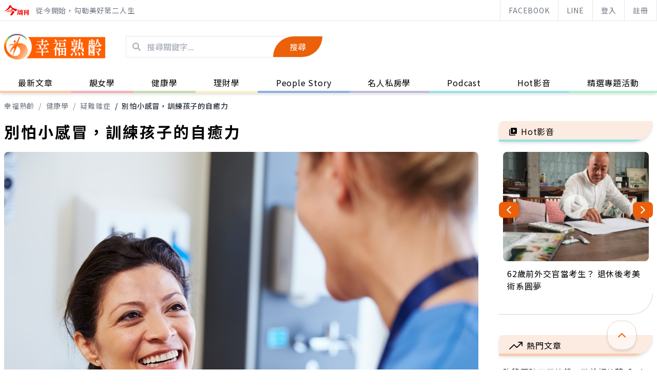

--- FILE ---
content_type: text/html; charset=UTF-8
request_url: https://thebetteraging.businesstoday.com.tw/article/detail/201703060044
body_size: 200917
content:
<!DOCTYPE html>
<html lang="zh-Hant-TW">

<head>
  <title>別怕小感冒，訓練孩子的自癒力 - 幸福熟齡</title>
  <link rel="icon" type="image/svg+xml" href="/assets/images/favicon.svg" />
  <link rel="alternate icon" href="/assets/images/favicon.ico" />
  <meta name="google-site-verification" content="Y9BVbwK6JyV945eSSgyRkBQa-AzJyCcm1EDQWjQBvwE" />
  <meta property="fb:admins" content="100000235436113" />

  <meta name="viewport" content="width=device-width, initial-scale=1, shrink-to-fit=no" />
  <meta name="title" content="別怕小感冒，訓練孩子的自癒力 - 幸福熟齡" />
  <meta itemprop="description" content="「免疫系統需要刺激、訓練才會茁壯，發揮足夠的保護力」，江伯倫分析。寶寶滿6個月以前，免疫力來自母親的抗體「免疫球蛋白」，2歲以後免疫系統才會逐漸成熟，因此從出生6個月後到就學這段「空窗期」最容易感染各種疾病，如感冒、過敏、氣喘、腸病毒⋯⋯「孩童的抵抗力夠不夠？要打哪些疫苗？」成為爸媽最重要的課題。
										" />
  <meta itemprop="image" content="https://doqvf81n9htmm.cloudfront.net/data/old_article/80731-162389-image_list.jpg" />
  <meta name="description" content="「免疫系統需要刺激、訓練才會茁壯，發揮足夠的保護力」，江伯倫分析。寶寶滿6個月以前，免疫力來自母親的抗體「免疫球蛋白」，2歲以後免疫系統才會逐漸成熟，因此從出生6個月後到就學這段「空窗期」最容易感染各種疾病，如感冒、過敏、氣喘、腸病毒⋯⋯「孩童的抵抗力夠不夠？要打哪些疫苗？」成為爸媽最重要的課題。
										" />
  <meta name="keywords" content="熟齡,長照,樂齡,學習,健康,照護,退休,幸福熟齡,銀髮,品味人生,今周刊,名人私房學,疑難雜症" />
  <meta property="og:url" content="https://thebetteraging.businesstoday.com.tw/article/detail/201703060044" />
  <meta property="og:title" content="別怕小感冒，訓練孩子的自癒力 - 幸福熟齡" />
  <meta property="og:description" content="「免疫系統需要刺激、訓練才會茁壯，發揮足夠的保護力」，江伯倫分析。寶寶滿6個月以前，免疫力來自母親的抗體「免疫球蛋白」，2歲以後免疫系統才會逐漸成熟，因此從出生6個月後到就學這段「空窗期」最容易感染各種疾病，如感冒、過敏、氣喘、腸病毒⋯⋯「孩童的抵抗力夠不夠？要打哪些疫苗？」成為爸媽最重要的課題。
										" />
  <meta property="og:image" content="https://doqvf81n9htmm.cloudfront.net/data/old_article/80731-162389-image_list.jpg" />
  <meta property="og:type" content="article" />


    <link rel="canonical" href="https://thebetteraging.businesstoday.com.tw/article/detail/201703060044" />
    
		<meta property="dable:title" content="別怕小感冒，訓練孩子的自癒力"/>
		<meta property="dable:item_id" content="201703060044"/>
		<meta property="dable:author" content="謝淑如"/>
		<meta property="dable:image" content="https://doqvf81n9htmm.cloudfront.net/data/old_article/80731-162389-image_list.jpg"/>
		<meta property="article:section" content="健康學" />
		<meta property="article:section2" content="疑難雜症" />
		<meta property="article:published_time" content="2017-03-06T09:33:00+0800"  />
		<script async type="text/javascript" charset="utf-8" src="https://au.adhacker.online/js/au.js"></script>
  <script async src="https://securepubads.g.doubleclick.net/tag/js/gpt.js"></script>
  <script>
    var googletag = googletag || {};
    googletag.cmd = googletag.cmd || [];
    // —— 全站 插頁廣告 start —— //
    googletag.cmd.push(function() {
    googletag.defineOutOfPageSlot('/21697024903,1006274/BT_Interstitial_for_thebetteraging', googletag.enums.OutOfPageFormat.INTERSTITIAL).addService(googletag.pubads());
    });
    // —— 全站 插頁廣告 end —— //
  </script>

  <script>
    if ((navigator.userAgent.match(/(phone|pad|pod|iPhone|iPod|ios|iPad|Android|Mobile|BlackBerry|IEMobile|MQQBrowser|JUC|Fennec|wOSBrowser|BrowserNG|WebOS|Symbian|Windows Phone)/i))) {
      // —— MB 廣告 start —— //
      googletag.cmd.push(function() {
        // ----- 全站 start ----- //
        // MB 影音蓋板 (全站)  thebetteraging_mob_320x480_cover
        googletag.defineSlot('/1006274/thebetteraging_mob_320x480_cover', [
          [1, 1],
          [320, 480]
        ], 'div-gpt-ad-1625649757121-0').addService(googletag.pubads());
        // ----- 全站 end ----- //

        googletag.pubads().enableSingleRequest();
        googletag.pubads().collapseEmptyDivs();
        googletag.enableServices();

      });
      // -----MB 廣告 end ----- //   
    } else {
      // ----- PC 廣告 start —— //
      googletag.cmd.push(function() {
        // ----- 全站 start ----- //
        // PC 影音蓋板 (全站) thebetteraging_pc_in-cover
        googletag.defineSlot('/1006274/thebetteraging_pc_in-cover', [1, 1], 'div-gpt-ad-1625649661856-0').addService(googletag.pubads());
        // PC 版頭特區 (全站) thebetteraging_pc_all_300x100
        googletag.defineSlot('/21697024903,1006274/thebetteraging_pc_all_300x100', [
          [300, 100],
          [300, 75]
        ], 'div-gpt-ad-1625551378111-0').addService(googletag.pubads());
        // ----- 全站 end ----- //

        googletag.pubads().enableSingleRequest();
        googletag.pubads().collapseEmptyDivs();
        googletag.enableServices();
        
      });
      // -----PC 廣告 end ----- //
    }
  </script>

  <script async="" src="https://www.googletagmanager.com/gtag/js?id=AW-990045206"></script>
  <script>
    window.dataLayer = window.dataLayer || [];

    function gtag() {
      dataLayer.push(arguments);
    }
    gtag('js', new Date());
    gtag('config', 'AW-990045206');
  </script>
  <!-- Start 埋emq page view log -->
  <script type="text/javascript" src="/assets/js/jquery-3.0.0.min.js"></script>
  <script type="text/javascript" src="/assets/js/mqttws31.min.js"></script>
  <script type="text/javascript" src="/assets/js/deviceAPI.js"></script>
  <script type="text/javascript" src="/assets/js/bt_mqtt.js?0913"></script>
  <!-- End 埋emq page view log -->

  <!-- Start Alexa Certify Javascript -->
  <script async custom-element="amp-analytics" src="https://cdn.ampproject.org/v0/amp-analytics-0.1.js"></script>

  <script type="text/javascript">
    _atrk_opts = {
      atrk_acct: "vDEbi1acVE00MM",
      domain: "businesstoday.com.tw",
      dynamic: true
    };
    (function() {
      var as = document.createElement('script');
      as.type = 'text/javascript';
      as.async = true;
      as.src = "https://certify-js.alexametrics.com/atrk.js";
      var s = document.getElementsByTagName('script')[0];
      s.parentNode.insertBefore(as, s);
    })();
  </script>
  <noscript><img src="https://certify.alexametrics.com/atrk.gif?account=vDEbi1acVE00MM" style="display:none" height="1" width="1" alt="" /></noscript>
  <!-- End Alexa Certify Javascript -->

  <!-- ------------ Begin comScore Tag------------ -->
  <script>
    var _comscore = _comscore || [];
    _comscore.push({
      c1: "2",
      c2: "17072375"
    });
    (function() {
      var s = document.createElement("script"),
        el = document.getElementsByTagName("script")[0];
      s.async = true;
      s.src = (document.location.protocol == "https:" ? "https://sb" : "http://b") + ".scorecardresearch.com/beacon.js";
      el.parentNode.insertBefore(s, el);
    })();
  </script>
  <noscript>
    <img src="http://b.scorecardresearch.com/p?c1=2&c2=17072375&cv=2.0&cj=1" />
  </noscript>
  <!-- ------------------- End comScore Tag ------------------- -->

  <script async="" src="https://www.googletagmanager.com/gtag/js?id=UA-4950332-37"></script>
  <script>
    window.dataLayer = window.dataLayer || [];

    function gtag() {
      dataLayer.push(arguments);
    }
    gtag('js', new Date());
    gtag('config', 'UA-4950332-37');
  </script>
<!-- Google Tag Manager -->
<script>(function(w,d,s,l,i){w[l]=w[l]||[];w[l].push({'gtm.start':
new Date().getTime(),event:'gtm.js'});var f=d.getElementsByTagName(s)[0],
j=d.createElement(s),dl=l!='dataLayer'?'&l='+l:'';j.async=true;j.src=
'https://www.googletagmanager.com/gtm.js?id='+i+dl;f.parentNode.insertBefore(j,f);
})(window,document,'script','dataLayer','GTM-NX8QGSV');</script>
<!-- End Google Tag Manager -->


  <script async src="https://pagead2.googlesyndication.com/pagead/js/adsbygoogle.js?client=ca-pub-4601055099861731" crossorigin="anonymous"></script>
  <script async="" charset="utf-8" src="https://static.dable.io/dist/plugin.min.js"></script>
  <script>
    (function(d, a, b, l, e, _) {
      d[b] =
        d[b] ||
        function() {
          (d[b].q = d[b].q || []).push(arguments);
        };
      e = a.createElement(l);
      e.async = 1;
      e.charSet = 'utf-8';
      e.src = 'https://static.dable.io/dist/plugin.min.js';
      _ = a.getElementsByTagName(l)[0];
      _.parentNode.insertBefore(e, _);
    })(window, document, 'dable', 'script');
    dable('setService', 'thebetteraging.businesstoday');
    dable('sendLogOnce');
  </script>

  <link rel="stylesheet" type="text/css" href="/assets/style/slick.css?2021072301" />
  <link rel="stylesheet" type="text/css" href="/assets/style/slick-theme.css" />
  <link rel="stylesheet" href="/assets/style/aos.css" />

  <link rel="stylesheet" href="/assets/style/tailwind.css?20220127" />
  <link rel="stylesheet" href="/assets/style/all.css?2021071501" />

  <script type="text/javascript" src="/assets/js/slick.min.js"></script>
  <script type="text/javascript" src="/assets/js/slickslider.js?2021071501"></script>
  <script src="/assets/js/aos.js"></script>
  <script>
    (function($) {
      $(function() {
        AOS.init();
      });
    })($);
  </script>

  <!-- Matomo -->
  <script>
    function getMCookie(name) {
      const value = `; ${document.cookie}`;
      const parts = value.split(`; ${name}=`);
      if (parts.length === 2) return parts.pop().split(';').shift();
    }

    var _paq = window._paq = window._paq || [];
    /* tracker methods like "setCustomDimension" should be called before "trackPageView" */
    _paq.push(['trackPageView']);
    _paq.push(['enableLinkTracking']);
    (function() {
      var u = "//matomo.businesstoday.com.tw/";
      _paq.push(['setTrackerUrl', u + 'matomo.php']);
      _paq.push(['setSiteId', '2']);
      _paq.push(['setUserId', getMCookie('businesstoday')]);
      var d = document,
        g = d.createElement('script'),
        s = d.getElementsByTagName('script')[0];
      g.async = true;
      g.src = u + 'matomo.js';
      s.parentNode.insertBefore(g, s);
    })();
  </script>
  <!-- End Matomo Code -->

  <!-- 禾多推播 -->
  <script type="text/javascript">
    window.AviviD = window.AviviD || {
      settings: {},
      status: {}
    };
    AviviD.web_id = "thebetteraging";
    AviviD.category_id = "20200505000002";
    AviviD.tracking_platform = 'likr';
    (function(w, d, s, l, i) {
      w[l] = w[l] || [];
      w[l].push({
        'gtm.start': new Date().getTime(),
        event: 'gtm.js'
      });
      var f = d.getElementsByTagName(s)[0],
        j = d.createElement(s),
        dl = l != 'dataLayer' ? '&l=' + l : '';
      j.async = true;
      j.src = 'https://www.googletagmanager.com/gtm.js?id=' + i + dl + '&timestamp=' + new Date().getTime();
      f.parentNode.insertBefore(j, f);
    })(window, document, 'script', 'dataLayer', 'GTM-W9F4QDN');
    (function(w, d, s, l, i) {
      w[l] = w[l] || [];
      w[l].push({
        'gtm.start': new Date().getTime(),
        event: 'gtm.js'
      });
      var f = d.getElementsByTagName(s)[0],
        j = d.createElement(s),
        dl = l != 'dataLayer' ? '&l=' + l : '';
      j.async = true;
      j.src = 'https://www.googletagmanager.com/gtm.js?id=' + i + dl + '&timestamp=' + new Date().getTime();
      f.parentNode.insertBefore(j, f);
    })(window, document, 'script', 'dataLayer', 'GTM-MKB8VFG');
  </script>

</head>

<body>
  <!-- Start Alexa AMP Certify Javascript -->
  <amp-analytics type="alexametrics">
    <script type="application/json">
      {
        "vars": {
          "atrk_acct": "vDEbi1acVE00MM",
          "domain": "businesstoday.com.tw"
        }
      }
    </script>
  </amp-analytics>
  <!-- End Alexa AMP Certify Javascript -->
<!-- Google Tag Manager (noscript) -->
<noscript><iframe src="https://www.googletagmanager.com/ns.html?id=GTM-NX8QGSV"
height="0" width="0" style="display:none;visibility:hidden"></iframe></noscript>
<!-- End Google Tag Manager (noscript) -->
  <header class="shadow-md fixed top-0 z-50 w-full bg-white">

    <!-- Top Bar -->
    <div class="topbar text-gray-500 text-sm border-b border-gray-200">
      <div class="max-w-screen-2xl mx-auto md:pl-4 lg:pl-2 flex items-center justify-between h-10">
        <div class="topbar_slogan hidden md:flex items-center h-full">
          <a href="https://www.businesstoday.com.tw/" target="_blank" rel="noreferrer" class="mr-3 block">
            <svg xmlns="http://www.w3.org/2000/svg" width="50" height="20" viewBox="0 0 50 20">
              <g id="Group_257" data-name="Group 257" transform="translate(-87 103.156)">
                <g id="bt_logo" transform="translate(87 -103.156)">
                  <g id="Group_20" data-name="Group 20" transform="translate(37.367 8.808)">
                    <g id="Group_19" data-name="Group 19" transform="translate(0 0.197)">
                      <path id="Path_58" data-name="Path 58" d="M569.757,156.745c.247-.1.37-.2.37-.3s-.127-.175-.381-.2l-1.49-.151.049,7.239,1.453.057Z" transform="translate(-562.203 -154.993)" fill="#f20000"></path>
                      <path id="Path_59" data-name="Path 59" d="M549.848,156.687v0l-1.074-1.161L548,156.4l-.009-3.187,1.692-.014v-.008c.191.005.5.054-.021-.489v-.005l-1.008-.979-.709.76h-3.589l.141.735h1.538l.008,3.3h-1.872l.134.663h1.73l0,5.083,1.9-.35.052-4.733h1.86C550.024,157.149,550.375,157.241,549.848,156.687Z" transform="translate(-544.168 -151.713)" fill="#f20000"></path>
                    </g>
                    <path id="Path_60" data-name="Path 60" d="M578.339,161.717a1.187,1.187,0,0,0,.418-.974v-8.993c.3-.154.443-.3.443-.425,0-.11-.132-.182-.4-.219l-1.947-.178v9.225a3.484,3.484,0,0,1-.351,1.906Z" transform="translate(-568.379 -150.929)" fill="#f20000"></path>
                  </g>
                  <g id="Group_21" data-name="Group 21" transform="translate(24.831 8.654)">
                    <path id="Path_61" data-name="Path 61" d="M515.461,177.474v-2.083c.246-.1.37-.194.37-.283,0-.064-.059-.145-.18-.244l-1.265-.852-.714.622h-.99l-1.6-.432v4.235l1.669-.245v-.948h.93v.476Zm-2.707-.791v-1.46h.93v1.46Z" transform="translate(-506.944 -168.057)" fill="#f20000"></path>
                    <path id="Path_62" data-name="Path 62" d="M506.137,151.316l-1.632-1-.737.889h-5.711l-1.84-.309v5.158c-.045.869-.289,3.729-1.611,5.332,0,0,3.235-.481,3.466-5.332h0v-.127c0-.052.005-.1.007-.157l-.007-.453.1.384h5.381c.124.028.422-.047.094-.387l.017.017-.08-.089a.953.953,0,0,0-.082-.084l-.773-.814-.6.754-.424-.014v-1.121h1.683l.026,0c.133,0,.549.06.012-.509v0l-.778-.782-.608.676h-.334v-.508c.223-.09.334-.184.334-.285,0-.116-.126-.189-.381-.216l-1.718-.122v1.131H498.4l.143.621h1.394v1.121h-1.865v-3.218h5.8v7.892a3.491,3.491,0,0,1-.351,1.905l1.834-.342a1.188,1.188,0,0,0,.419-.974v-8.369l.079-.038c.309-.153.464-.279.464-.379C506.316,151.488,506.257,151.407,506.137,151.316Z" transform="translate(-494.605 -150.315)" fill="#f20000"></path>
                  </g>
                  <path id="Path_63" data-name="Path 63" d="M410.255,115.877c.221-.3.439-.606.652-.925,0,0,.607.062.69-.432,0,0,.04-.328-.511-.5l-3.544-1.177a30.4,30.4,0,0,1-11.055,12.3,24.705,24.705,0,0,0,12.712-7.934,29.134,29.134,0,0,0,2.429,2.6,18.555,18.555,0,0,0,7.674,5.042,39.529,39.529,0,0,1,3.557-3.948A22.562,22.562,0,0,1,410.255,115.877Z" transform="translate(-396.487 -112.838)" fill="#f20000"></path>
                  <path id="Path_64" data-name="Path 64" d="M435.041,147.509l-2.028-1.811a.393.393,0,0,0-.628.073l-1.038,1.545-6.267-.025.193.87h9.455S435.6,148.258,435.041,147.509Z" transform="translate(-417.894 -137.689)" fill="#f20000"></path>
                  <path id="Path_65" data-name="Path 65" d="M429.961,162.928l-2.527-1.176-1.23.817H414.429l.2.89,11.161-.03-3.566,5.168c-.761.93-.62.756-1.045,1.084l3.4.519c.82.071,1.5-.892,1.5-.892l3.535-5.086a1.426,1.426,0,0,0,.633-.4C430.7,163.362,429.961,162.928,429.961,162.928Z" transform="translate(-409.92 -150.224)" fill="#f20000"></path>
                </g>
              </g>
            </svg>
          </a>
          <p class="whitespace-nowrap">從今開始，勾勒美好第二人生</p>
        </div>
        <div class="topbar_btns flex items-center justify-center h-full w-full md:w-auto whitespace-nowrap">
          <a class="topbar_btn md:mr-3 md:hidden flex-grow md:px-4 border-l border-gray-200 hover:bg-primary-light transition-all duration-300 h-full flex items-center justify-center last:border-r" href="https://www.businesstoday.com.tw/" target="_blank" rel="noreferrer">
            <svg xmlns="http://www.w3.org/2000/svg" width="50" height="20" viewBox="0 0 50 20">
              <g id="Group_257" data-name="Group 257" transform="translate(-87 103.156)">
                <g id="bt_logo" transform="translate(87 -103.156)">
                  <g id="Group_20" data-name="Group 20" transform="translate(37.367 8.808)">
                    <g id="Group_19" data-name="Group 19" transform="translate(0 0.197)">
                      <path id="Path_58" data-name="Path 58" d="M569.757,156.745c.247-.1.37-.2.37-.3s-.127-.175-.381-.2l-1.49-.151.049,7.239,1.453.057Z" transform="translate(-562.203 -154.993)" fill="#f20000"></path>
                      <path id="Path_59" data-name="Path 59" d="M549.848,156.687v0l-1.074-1.161L548,156.4l-.009-3.187,1.692-.014v-.008c.191.005.5.054-.021-.489v-.005l-1.008-.979-.709.76h-3.589l.141.735h1.538l.008,3.3h-1.872l.134.663h1.73l0,5.083,1.9-.35.052-4.733h1.86C550.024,157.149,550.375,157.241,549.848,156.687Z" transform="translate(-544.168 -151.713)" fill="#f20000"></path>
                    </g>
                    <path id="Path_60" data-name="Path 60" d="M578.339,161.717a1.187,1.187,0,0,0,.418-.974v-8.993c.3-.154.443-.3.443-.425,0-.11-.132-.182-.4-.219l-1.947-.178v9.225a3.484,3.484,0,0,1-.351,1.906Z" transform="translate(-568.379 -150.929)" fill="#f20000"></path>
                  </g>
                  <g id="Group_21" data-name="Group 21" transform="translate(24.831 8.654)">
                    <path id="Path_61" data-name="Path 61" d="M515.461,177.474v-2.083c.246-.1.37-.194.37-.283,0-.064-.059-.145-.18-.244l-1.265-.852-.714.622h-.99l-1.6-.432v4.235l1.669-.245v-.948h.93v.476Zm-2.707-.791v-1.46h.93v1.46Z" transform="translate(-506.944 -168.057)" fill="#f20000"></path>
                    <path id="Path_62" data-name="Path 62" d="M506.137,151.316l-1.632-1-.737.889h-5.711l-1.84-.309v5.158c-.045.869-.289,3.729-1.611,5.332,0,0,3.235-.481,3.466-5.332h0v-.127c0-.052.005-.1.007-.157l-.007-.453.1.384h5.381c.124.028.422-.047.094-.387l.017.017-.08-.089a.953.953,0,0,0-.082-.084l-.773-.814-.6.754-.424-.014v-1.121h1.683l.026,0c.133,0,.549.06.012-.509v0l-.778-.782-.608.676h-.334v-.508c.223-.09.334-.184.334-.285,0-.116-.126-.189-.381-.216l-1.718-.122v1.131H498.4l.143.621h1.394v1.121h-1.865v-3.218h5.8v7.892a3.491,3.491,0,0,1-.351,1.905l1.834-.342a1.188,1.188,0,0,0,.419-.974v-8.369l.079-.038c.309-.153.464-.279.464-.379C506.316,151.488,506.257,151.407,506.137,151.316Z" transform="translate(-494.605 -150.315)" fill="#f20000"></path>
                  </g>
                  <path id="Path_63" data-name="Path 63" d="M410.255,115.877c.221-.3.439-.606.652-.925,0,0,.607.062.69-.432,0,0,.04-.328-.511-.5l-3.544-1.177a30.4,30.4,0,0,1-11.055,12.3,24.705,24.705,0,0,0,12.712-7.934,29.134,29.134,0,0,0,2.429,2.6,18.555,18.555,0,0,0,7.674,5.042,39.529,39.529,0,0,1,3.557-3.948A22.562,22.562,0,0,1,410.255,115.877Z" transform="translate(-396.487 -112.838)" fill="#f20000"></path>
                  <path id="Path_64" data-name="Path 64" d="M435.041,147.509l-2.028-1.811a.393.393,0,0,0-.628.073l-1.038,1.545-6.267-.025.193.87h9.455S435.6,148.258,435.041,147.509Z" transform="translate(-417.894 -137.689)" fill="#f20000"></path>
                  <path id="Path_65" data-name="Path 65" d="M429.961,162.928l-2.527-1.176-1.23.817H414.429l.2.89,11.161-.03-3.566,5.168c-.761.93-.62.756-1.045,1.084l3.4.519c.82.071,1.5-.892,1.5-.892l3.535-5.086a1.426,1.426,0,0,0,.633-.4C430.7,163.362,429.961,162.928,429.961,162.928Z" transform="translate(-409.92 -150.224)" fill="#f20000"></path>
                </g>
              </g>
            </svg>
          </a>
          <a class="topbar_btn flex-grow md:px-4 border-l border-gray-200 hover:bg-primary-light transition-all duration-300 h-full inline-flex items-center justify-center last:border-r" href="https://www.facebook.com/thebetteraging/" target="_blank" rel="noreferrer">FACEBOOK</a>
          <a class="topbar_btn flex-grow md:px-4 border-l border-gray-200 hover:bg-primary-light transition-all duration-300 h-full inline-flex items-center justify-center last:border-r" href="https://page.line.me/sgw2846w?openQrModal=true" target="_blank" rel="noreferrer">LINE</a>

          <a href="https://thebetteraging.businesstoday.com.tw/login/oauth2" class="topbar_btn flex-grow md:px-4 border-l border-gray-200 hover:bg-primary-light transition-all duration-300 h-full inline-flex items-center justify-center last:border-r">登入</a><a href="https://thebetteraging.businesstoday.com.tw/login/register" class="topbar_btn flex-grow md:px-4 border-l border-gray-200 hover:bg-primary-light transition-all duration-300 h-full inline-flex items-center justify-center last:border-r">註冊</a>        </div>
      </div>
    </div>

    <!-- Main Bar -->
    <div class="mainbar">
      <div class="max-w-screen-2xl mx-auto px-2 md:px-4 lg:px-2 h-20 md:h-[100px] flex justify-between items-center">
        <button class="mainbar_burger flex items-center justify-center md:hidden hover:bg-primary-light rounded-full transform transition-all duration-300 ease-in-out text-primary-dark h-12 w-12 relative focus:outline-none outline-none">
          <span class="sr-only">Open menu</span>
          <div class="">
            <span aria-hidden="true" class="-translate-y-2 block absolute left-1/2 -translate-x-1/2 h-0.5 w-5 rounded-full bg-current transform transition duration-500 ease-in-out"></span>
            <span aria-hidden="true" class="block absolute left-1/2 -translate-x-1/2 h-0.5 w-5 rounded-full bg-current transform transition duration-500 ease-in-out">
            </span>
            <span aria-hidden="true" class="translate-y-2 block absolute left-1/2 -translate-x-1/2 h-0.5 w-5 rounded-full bg-current transform transition duration-500 ease-in-out">
            </span>
          </div>
        </button>
        <div class="mainbar_group flex items-center md:mr-10">
          <div class="mainbar_logo md:mr-10">
            <a href="/">
              <h1 class="hidden">幸福熟齡 - 從今開始，勾勒美好第二人生</h1>
              <svg class="h-12 md:h-24" xmlns="http://www.w3.org/2000/svg" width="197.479" height="50" viewBox="0 0 197.479 50">
                <defs>
                  <linearGradient id="linear-gradient-1" x1="0.63" y1="0.007" x2="0.351" y2="0.724" gradientUnits="objectBoundingBox">
                    <stop offset="0" stop-color="#ff5f00"></stop>
                    <stop offset="0.26" stop-color="#ff5f00"></stop>
                    <stop offset="1" stop-color="#ffb07a"></stop>
                  </linearGradient>
                  <linearGradient id="linear-gradient-2" x1="1.038" y1="0.167" x2="0.201" y2="1.074" gradientUnits="objectBoundingBox">
                    <stop offset="0" stop-color="#ff5f00"></stop>
                    <stop offset="1" stop-color="#ff9a57"></stop>
                  </linearGradient>
                  <linearGradient id="linear-gradient-3" x1="0.975" y1="0.813" x2="0.459" y2="0.439" gradientUnits="objectBoundingBox">
                    <stop offset="0" stop-color="#ffceab"></stop>
                    <stop offset="0.415" stop-color="#ff954f"></stop>
                    <stop offset="0.637" stop-color="#ff8d42"></stop>
                    <stop offset="1" stop-color="#ff5f00"></stop>
                  </linearGradient>
                  <linearGradient id="linear-gradient-4" x1="0.5" y1="0.972" x2="0.5" y2="0.016" gradientUnits="objectBoundingBox">
                    <stop offset="0.099" stop-color="#ff5f00"></stop>
                    <stop offset="0.415" stop-color="#eeb819"></stop>
                    <stop offset="0.637" stop-color="#c6cd37"></stop>
                    <stop offset="0.809" stop-color="#25a999"></stop>
                    <stop offset="1" stop-color="#a14f90"></stop>
                  </linearGradient>
                </defs>
                <g id="Group_398" data-="Group 398" transform="translate(-261 -66.57)">
                  <g id="Group_391" data-name="Group 391" transform="translate(261 66.57)">
                    <g id="Group_397" data-name="Group 397" transform="translate(0)">
                      <g id="Group_394" data-name="Group 394" transform="translate(0)">
                        <g id="Group_392" data-name="Group 392" transform="translate(0.001)">
                          <g id="Group_391-2" data-name="Group 391" transform="translate(9.916 5.261)">
                            <path id="Path_4156" data-name="Path 4156" d="M165.6,516.183a33.979,33.979,0,0,0-6.011-.8,22.79,22.79,0,0,0-7.667,9.992c-2.04,4.942.29,5.323,2.255,2.218,1.7-2.679,4.23-7.842,5.4-7.351,1.117.465-1.283,5.008-1.993,9.4-.89,5.5-.187,7.474,2.605.876C162.18,525.809,163.93,521.011,165.6,516.183Z" transform="translate(-150.093 -498.157)" fill="url(#linear-gradient-1)" fill-rule="evenodd"></path>
                            <path id="Path_4157" data-name="Path 4157" d="M167.547,481.4c-3.928,10.54-7.382,11.448-16.085,12.742-4.1.609-2.84,2.81,1.234,2.318a35.092,35.092,0,0,1,5.739-.226,23.431,23.431,0,0,1,7.5-3.571c1.175-3.487,2.334-6.981,3.532-10.462S168.976,477.57,167.547,481.4Z" transform="translate(-148.941 -479.012)" fill-rule="evenodd" fill="url(#linear-gradient-2)"></path>
                            <path id="Path_4158" data-name="Path 4158" d="M168.83,498.513c2.36,1.084,3.9-3.328,1.544-4.411S166.469,497.429,168.83,498.513Z" transform="translate(-158.792 -486.866)" fill="#ff5f00" fill-rule="evenodd"></path>
                          </g>
                          <path id="Path_4159" data-name="Path 4159" d="M171.861,476.935c1.114,1.771-.554,2.3-1.21,1.284-8.372-11.753-29.988-10.524-36.8,4.333-5.027,10.974.513,24.365,12.323,27.951,6.774,2.059,12.337-1.638,13.223-7.442.838-5.5-2.389-11.844-11.989-12.674,15.143-10.581,27.268-.11,26.779,11.6-.439,10.512-13.815,20.481-30.617,13.7-13.181-5.319-19.548-21.257-12.928-33.977C139.3,465.087,161.068,463.449,171.861,476.935Z" transform="translate(-128.001 -467.903)" fill-rule="evenodd" fill="url(#linear-gradient-3)"></path>
                        </g>
                       <g id="Group_393" data-name="Group 393">
                          <path id="Path_4160" data-name="Path 4160" d="M132.516,495.668a20.5,20.5,0,0,1,1.337-13.117c6.809-14.857,28.425-16.086,36.8-4.333.656,1.012,2.324.487,1.21-1.284-10.794-13.486-32.566-11.848-41.216,4.774a23.592,23.592,0,0,0-2.3,14.938Z" transform="translate(-128 -467.903)" fill-rule="evenodd" fill="url(#linear-gradient-4)"></path>
                        </g>
                      </g>
                      <g id="Group_396" data-name="Group 396" transform="translate(43.654 6.147)">
                        <path id="Path_4161" data-name="Path 4161" d="M372.8,480.883H223.426A29.05,29.05,0,0,1,220.18,522.3H372.8a1.3,1.3,0,0,0,1.2-1.308v-39A1.124,1.124,0,0,0,372.8,480.883Z" transform="translate(-220.18 -480.883)" fill="#ff5f00"></path>
                        <g id="Group_395" data-name="Group 395" transform="translate(18.258 4.19)">
                          <path id="Path_4162" data-name="Path 4162" d="M269.961,509.357H260.98l-.227-1.043h6.138l-.4-.418a3.511,3.511,0,0,1-.455-1.841,9.357,9.357,0,0,0-.34-2.432,7.939,7.939,0,0,0-1.109-2.4h-5.6l-.255-1.042h11.34v-4.935h-8.753l-.257-1.041h9.01v-4.03c0-.1.056-.14.2-.14a13.036,13.036,0,0,1,2.956.626c.369.173.569.381.569.625,0,.313-.229.486-.682.66-.114.035-.171.139-.171.348v1.911h3.524l.341-.313,1.619-2.328a.328.328,0,0,1,.54-.069,9.286,9.286,0,0,1,2.558,2.953c.143.209.2.347.114.521a.567.567,0,0,1-.539.277h-8.158v4.935H279.6l.34-.313,1.592-2.328a.354.354,0,0,1,.569-.07,9.684,9.684,0,0,1,2.558,2.953.514.514,0,0,1,.085.522c-.057.174-.256.278-.541.278H277.18l1.307.764c.313.209.454.417.426.66-.028.209-.17.313-.484.348l-.34.243a16.59,16.59,0,0,1-2.047,3.162l-1.733,1.911H276.7l.484-.277,1.534-2.154a.307.307,0,0,1,.483-.07,8.988,8.988,0,0,1,2.33,2.745.532.532,0,0,1,.114.556.622.622,0,0,1-.539.243h-8.271v5.072h6.2l.34-.312,1.619-2.329c.143-.208.314-.243.541-.069a9.692,9.692,0,0,1,2.558,2.953c.142.209.2.348.113.522a.587.587,0,0,1-.568.278h-10.8v5.559a1.244,1.244,0,0,1-.654,1.217,1.645,1.645,0,0,1-1.734-.071,1.283,1.283,0,0,1-.483-1.146v-5.559H259.332l-.255-1.042h10.884Zm-3.836-8.131a6.5,6.5,0,0,1,1.989,1.563,5.012,5.012,0,0,1,1.308,2.606,3.741,3.741,0,0,1-.425,2.188,2.459,2.459,0,0,1-.683.73h5.257a21.354,21.354,0,0,0,1.137-3.231l.711-3.613v-.243Z" transform="translate(-258.735 -489.892)" fill="#fefefe"></path>
                          <path id="Path_4163" data-name="Path 4163" d="M336.015,522.05a1.794,1.794,0,0,1-1.819-.036,1.157,1.157,0,0,1-.426-1.112V508.534a13.3,13.3,0,0,1-3.212,2.293c-.171.07-.255.034-.285-.07l.086-.277a28.286,28.286,0,0,0,2.671-3.058,22.939,22.939,0,0,0,2.558-4.238,23.945,23.945,0,0,0,1.564-4.69h-6.509l-.256-1.078h6.451a.287.287,0,0,0,.285-.069l.965-.939a.258.258,0,0,1,.37-.035,7.4,7.4,0,0,1,1.761,1.564,1.267,1.267,0,0,1,.4.9c-.028.208-.257.382-.654.452-.114.034-.256.208-.4.59a37.361,37.361,0,0,1-2.53,4.794l-.4.556a6.2,6.2,0,0,1,2.53,1.286,4.239,4.239,0,0,1,1.307,2.015,3.019,3.019,0,0,1-.2,1.876,1.587,1.587,0,0,1-.938.938,1.07,1.07,0,0,1-1.108-.348,3.167,3.167,0,0,1-.539-1.529,8.55,8.55,0,0,0-.484-1.945l-.624-1.216V520.9A1.143,1.143,0,0,1,336.015,522.05Zm.369-30.68a2.858,2.858,0,0,1,.71,3.961,1.738,1.738,0,0,1-1.25.9,1.318,1.318,0,0,1-1.25-.59,3.851,3.851,0,0,1-.4-1.877,6.206,6.206,0,0,0-.142-1.563,4.79,4.79,0,0,0-.568-1.6c-.17-.209-.227-.382-.142-.521.057-.139.227-.139.541,0A5.223,5.223,0,0,1,336.384,491.37Zm4.264,2.224-.256-1.042h10.4l.34-.314,1.621-2.327c.141-.209.312-.243.539-.069a9.689,9.689,0,0,1,2.558,2.952c.142.209.2.348.113.522a.587.587,0,0,1-.568.278H340.648Zm0,12.612c-.029-.1.056-.139.255-.1a10.077,10.077,0,0,1,2.558,1.39h8.384l1.051-1.39a.327.327,0,0,1,.456-.069,7.922,7.922,0,0,1,2.473,1.529.755.755,0,0,1,.312.7,1.015,1.015,0,0,1-.6.625.416.416,0,0,0-.256.451v11.536a1.235,1.235,0,0,1-.654,1.146,2.131,2.131,0,0,1-1.137.313,1.01,1.01,0,0,1-1.08-1.32v-.521h-8.925v.1a1.459,1.459,0,0,1-.455,1.216,2.352,2.352,0,0,1-1.307.452,1.341,1.341,0,0,1-.881-.279,1.114,1.114,0,0,1-.2-.869V506.206Zm3.836-1.529a2.214,2.214,0,0,1-1.307.487,1.3,1.3,0,0,1-.909-.313,1.16,1.16,0,0,1-.171-.834v-7.991c-.029-.1.056-.139.226-.07a7.963,7.963,0,0,1,2.389,1.216h5.854l.369-.243.825-.973a.475.475,0,0,1,.312,0,12.133,12.133,0,0,1,2.161,1.772.734.734,0,0,1,.256.591c0,.243-.171.451-.512.556-.084,0-.142.138-.142.347v3.231l.313.556a1.344,1.344,0,0,1,.143.661c0,.243-.057.383-.143.383h-9.293A1.234,1.234,0,0,1,344.484,504.677Zm2.046,3.857h-3.041v4.9h3.041Zm-3.041,10.876h3.041v-4.9h-3.041Zm7.475-16.574v-4.621h-6.026v4.794h5.941Zm-1.591,10.6h3.041v-4.9h-3.041Zm0,5.977h3.041v-4.9h-3.041Z" transform="translate(-296.395 -489.73)" fill="#fefefe"></path>
                          <path id="Path_4164" data-name="Path 4164" d="M406.838,515.046c.085,0,.142.1.171.278a10.5,10.5,0,0,1-.256,3.753,5.829,5.829,0,0,1-1.279,2.744,1.7,1.7,0,0,1-1.449.383,1.444,1.444,0,0,1-1.052-.9,2.081,2.081,0,0,1,.028-1.6,2.012,2.012,0,0,1,1.109-1.216,4.453,4.453,0,0,0,1.392-1.008,7.134,7.134,0,0,0,1.165-2.223C406.7,515.081,406.753,515.011,406.838,515.046Zm-3.581-19.978-.285-1.043H409a2.863,2.863,0,0,1-.427-1.6l-.056-.9-.369-.938c-.143-.173-.2-.312-.143-.451s.2-.14.455-.035a4.172,4.172,0,0,1,1.99.417,2.476,2.476,0,0,1,1.051,1.112,2.891,2.891,0,0,1-.284,1.911l-.285.486h1.394l.454-.278,1.194-2.015c.2-.277.4-.347.625-.1a8.424,8.424,0,0,1,1.648,2.4.99.99,0,0,1,.17.73.5.5,0,0,1-.511.313H403.258Zm.994,8.3h7.9l.2-.14,1.023-.694a.389.389,0,0,1,.4.138,13.126,13.126,0,0,1,2.16,2.4.6.6,0,0,1-.029.694c-.142.175-.341.208-.624.035h-.4l-2.643,1.007a.7.7,0,0,1-.425.452.5.5,0,0,0-.228.486v.278l4.207-.66c.255-.036.367.035.4.208.029.139-.084.277-.284.417l-3.1,1.112-1.223.382V512.3a2.973,2.973,0,0,1-.626,2.085,3.47,3.47,0,0,1-2.387,1.077c-.17.035-.255-.035-.255-.208a3.45,3.45,0,0,0-2.1-3.093.32.32,0,0,1-.171-.347c.028-.173.113-.244.227-.208l1.563.07c.6.069.853-.14.853-.66v-.66l-3.183.833c-.427.1-.654.243-.682.417-.085.243-.2.381-.341.417-.2,0-.341-.1-.428-.382l-.368-1.425-.341-1.528c-.028-.209.057-.279.255-.243a39.77,39.77,0,0,0,4.888-.174h.2v-2.327c0-.175.057-.244.2-.244l2.018.209,1.336-1.46h-7.73Zm2.985-1.425a2.221,2.221,0,0,1-1.308.486,1.2,1.2,0,0,1-.882-.313,1.025,1.025,0,0,1-.2-.834v-5.8c-.028-.14.056-.173.227-.1a9.529,9.529,0,0,1,2.586,1.355h4.348l.342-.243.852-.938a.217.217,0,0,1,.284,0,11.787,11.787,0,0,1,2.188,1.771.735.735,0,0,1,.227.556c0,.243-.17.452-.511.556-.086.034-.143.174-.143.382v1.389l.227.313a1.5,1.5,0,0,1,.143.7c0,.243-.057.382-.143.382H407.52Zm.453-4.169v2.745h4.691v-2.745Zm6.139,19.318a4.343,4.343,0,0,1,.911,2.293,3.423,3.423,0,0,1-.682,2.05,1.636,1.636,0,0,1-1.365.694,1.335,1.335,0,0,1-1.165-.833,3.9,3.9,0,0,1-.2-1.946,6.612,6.612,0,0,0,.028-1.842,6.475,6.475,0,0,0-.483-1.98.59.59,0,0,1-.086-.591q.129-.157.511.1A7.232,7.232,0,0,1,413.829,517.1Zm9.379-20.082,1.108-1.251c.085-.069.2-.069.341.035a8.223,8.223,0,0,1,1.9,1.737.971.971,0,0,1,.229.626c-.028.243-.256.417-.627.556a.467.467,0,0,0-.284.348l-.4,5.108v2.675a7.551,7.551,0,0,0,.37,2.015c.114.313.255.487.4.487a.722.722,0,0,0,.454-.382l1.252-2.919c.085-.243.2-.348.34-.313s.2.174.227.417c-.255,1.495-.482,2.954-.624,4.343a2.824,2.824,0,0,0,.17,1.425,2.149,2.149,0,0,1,.4,1.459,1.047,1.047,0,0,1-.739,1.008,1.81,1.81,0,0,1-1.648-.417,5.96,5.96,0,0,1-1.792-2.467,14.8,14.8,0,0,1-.936-4.378c-.143-1.876-.143-4.9-.029-9.068h-1.961l-.227,2.606c-.17,1.389-.4,2.711-.682,4l.171.138a6.806,6.806,0,0,1,1.676,1.947,4.19,4.19,0,0,1,.369,1.807,1.378,1.378,0,0,1-.567,1.111.976.976,0,0,1-1.137,0,3.454,3.454,0,0,1-1.052-1.285l-.369-.73a12.988,12.988,0,0,1-2.643,4.273,13.615,13.615,0,0,1-3.155,2.4.216.216,0,0,1-.312-.069.393.393,0,0,1,.142-.382,13.225,13.225,0,0,0,2.132-2.955,18.51,18.51,0,0,0,1.62-3.857l.538-2.259a26.813,26.813,0,0,0-2.1-2.745.336.336,0,0,1-.056-.278c.056-.14.143-.173.284-.069l.852.417,1.308.834.085-.626.37-4.273h-1.99l-.256-1.042h2.275l.113-5.143v-1.563c0-.208.058-.313.143-.347a17.857,17.857,0,0,1,2.927.382q.682.1.682.521a.615.615,0,0,1-.513.591.526.526,0,0,0-.284.416l-.255,5.143Zm-2.956,19.8a4.829,4.829,0,0,1,1.194,2.293,3.374,3.374,0,0,1-.484,2.119,1.841,1.841,0,0,1-1.279.939,1.377,1.377,0,0,1-1.25-.626,4.036,4.036,0,0,1-.369-1.91,7.318,7.318,0,0,0-.227-2.015,6.917,6.917,0,0,0-.852-2.051.593.593,0,0,1-.115-.59c.057-.07.228-.07.513.035A7.9,7.9,0,0,1,420.253,516.818Zm6.509-.278a4.382,4.382,0,0,1,1.391,2.258,3.512,3.512,0,0,1-.284,2.189,1.877,1.877,0,0,1-1.166,1.077,1.293,1.293,0,0,1-1.307-.486,4.043,4.043,0,0,1-.541-1.841,7.575,7.575,0,0,0-.454-2.085,6.632,6.632,0,0,0-1.051-2.05c-.2-.208-.256-.383-.2-.557.057-.1.228-.1.541-.034A7.628,7.628,0,0,1,426.762,516.54Z" transform="translate(-334.589 -489.848)" fill="#fefefe"></path>
                          <path id="Path_4165" data-name="Path 4165" d="M474.272,499.732l-.256-1.042h1.933v-6.359c0-.1.055-.138.2-.138a13.076,13.076,0,0,1,2.957.66c.37.173.568.382.568.591,0,.313-.227.521-.683.7-.085.035-.142.139-.142.347v4.2h1.421v-8.512c0-.1.057-.14.2-.14a13.31,13.31,0,0,1,2.983.626c.341.173.539.381.539.625,0,.313-.227.486-.653.66-.113.035-.171.139-.171.348v1.911h.682l.227-.244,1.166-1.875c.142-.313.34-.313.6-.1a8.986,8.986,0,0,1,1.449,2.154.948.948,0,0,1,.143.8.461.461,0,0,1-.482.312h-3.781v3.44h.739l.456-.277,1.193-2.016c.2-.278.4-.347.626-.139a8.621,8.621,0,0,1,1.648,2.432.971.971,0,0,1,.17.73.5.5,0,0,1-.512.312H474.272Zm.681,1.807v-.348c0-.1.057-.174.171-.139a15.555,15.555,0,0,1,2.615.452.852.852,0,0,1,.681.451l.057-.729v-.66c0-.1.028-.14.113-.14l2.019.348c.284.07.427.209.427.382s-.143.314-.4.383l-.142.208-.482,1.7.8.313.34.277.313-2.885.056-.694c0-.071.029-.1.114-.1a6.733,6.733,0,0,1,2.018.521c.256.1.4.243.37.416,0,.174-.142.313-.37.348l-.171.173-.681,2.119.8.383a2.568,2.568,0,0,1,.567.591v-3.718c0-.1.059-.174.171-.139a15.073,15.073,0,0,1,2.616.452c.452.1.71.348.71.626,0,.313-.2.556-.6.695a.577.577,0,0,0-.255.486v1.042a30.625,30.625,0,0,0,2.7-5.907,27.909,27.909,0,0,0,1.449-7.609v-.486a.34.34,0,0,1,.257-.277,10.828,10.828,0,0,1,2.9.382c.4.1.626.277.626.59.027.278-.171.453-.511.556a.386.386,0,0,0-.257.348,14.415,14.415,0,0,0,2.332,5.628,13.787,13.787,0,0,0,4.546,4.344.306.306,0,0,1,.2.348c0,.1-.086.174-.256.208a2.418,2.418,0,0,0-1.563.695,3.747,3.747,0,0,0-.967,1.356c-.085.242-.256.278-.455.035a13.636,13.636,0,0,1-3.183-5.49,29.368,29.368,0,0,1-1.137-5.524,30.628,30.628,0,0,1-2.53,6.184,17.792,17.792,0,0,1-4.064,5.212h-.085V521.1a1.153,1.153,0,0,1-.654,1.112,1.493,1.493,0,0,1-1.563-.07.9.9,0,0,1-.428-.833h-7.047l-.17.1a1.43,1.43,0,0,1-1.564-.1.887.887,0,0,1-.4-.87v-18.9Zm2.643,6.184a22.285,22.285,0,0,0,.6-2.988l.2-2.363a.926.926,0,0,1-.569.452.652.652,0,0,0-.228.486Zm0,9.937.4-2.223.371-3.892v-.659c0-.105.028-.174.113-.174a6.9,6.9,0,0,1,2.018.382c.285.069.425.208.425.417,0,.174-.141.313-.4.348l-.143.208-.427,1.633a2.534,2.534,0,0,1,.768.556l.4.486.37-3.127v-.66c.028-.1.057-.174.142-.174l2.018.521c.256.105.4.243.37.418,0,.208-.142.312-.37.347l-.171.173-.624,2.12.938.764.368.486v-9.1a1.122,1.122,0,0,1-.653.59.683.683,0,0,1-.767-.243,2.029,2.029,0,0,1-.284-1.042l-.114-.66-.314.7a13.166,13.166,0,0,1-1.762,2.814h-.143v-.174l.541-1.911a.694.694,0,0,1-.568-.243,2.022,2.022,0,0,1-.369-1.007l-.143-.66-.341.8a10.609,10.609,0,0,1-1.505,2.641H477.6Zm6.564,2.6v-2.257a1.12,1.12,0,0,1-.567.347.8.8,0,0,1-.739-.347,1.93,1.93,0,0,1-.256-1.042,5.78,5.78,0,0,0-.171-1.355l-.426.974a12.813,12.813,0,0,1-1.819,3.057h-.169v-.174c.227-.695.482-1.528.681-2.432l-.342.1a.728.728,0,0,1-.681-.382,2.033,2.033,0,0,1-.227-1.077v-.418l-.4,1.008a13.759,13.759,0,0,1-1.449,2.675v1.32Zm-6.536-11.4h4.462l.682-1.389c.086-.209.2-.209.286,0l.994,1.389c.084,0,.112.174.112.487,0,.381-.112.556-.312.556h-6.025Zm10.317,0h6.935a.755.755,0,0,0,.426-.278l.967-.939a.369.369,0,0,1,.454,0,13.761,13.761,0,0,1,2.7,2.05.664.664,0,0,1,.169.7c-.084.208-.283.278-.568.313l-.369.139c-1.648,1.946-3.127,3.649-4.547,5.073a6.788,6.788,0,0,1,1.847,2.259,4.848,4.848,0,0,1,.342,2.467,2.2,2.2,0,0,1-.8,1.493,1.029,1.029,0,0,1-1.166-.1,2.4,2.4,0,0,1-.824-1.251,19.434,19.434,0,0,0-1.676-4.134,21.5,21.5,0,0,0-2.415-3.579c-.085-.14-.115-.243-.057-.348s.142-.1.255-.035a27.138,27.138,0,0,1,3.723,2.536,38.1,38.1,0,0,0,2.217-5.315H488.2Zm3.211-5.455.285-.174,1.505-1.841c.171-.313.37-.348.626-.174a13.506,13.506,0,0,1,2.615,2.571.468.468,0,0,1,.115.487c-.058.139-.229.208-.484.208h-6.281l-.256-1.076h1.875Z" transform="translate(-372.065 -489.892)" fill="#fefefe"></path>
                        </g>
                      </g>
                    </g>
                  </g>
                </g>
              </svg>
            </a>
          </div>

          <!-- PC Search -->
          <div class="mainbar_search hidden md:block w-72 lg:w-96 relative border border-grey-500 rounded-br-full">
            <form method="get" action="/search" class="hidden md:flex items-center">
              <div class="px-3">
                <svg xmlns="http://www.w3.org/2000/svg" width="16" height="16" viewBox="0 0 16 16">
                  <path id="Icon_awesome-search" data-name="Icon awesome-search" d="M15.78,13.833l-3.115-3.115a.749.749,0,0,0-.531-.219h-.509A6.5,6.5,0,1,0,10.5,11.624v.509a.749.749,0,0,0,.219.531l3.115,3.115a.747.747,0,0,0,1.059,0l.884-.884a.753.753,0,0,0,0-1.062ZM6.5,10.5a4,4,0,1,1,4-4A4,4,0,0,1,6.5,10.5Z" fill="#b0b6ba"></path>
                </svg>
              </div>
              <input type="text" name="keywords" class="h-10 w-72 placeholder-gray-400 bg-transparent outline-none focus:outline-none" placeholder="搜尋關鍵字..." value="" />
              <button type="submit" class="absolute right-0 top-0 bg-primary-dark hover:bg-primary-medium transition-colors duration-300 h-10 w-24 text-white rounded-br-full rounded-tl-full outline-none focus:outline-none">搜尋</button>
            </form>
          </div>
        </div>

        <button type="button" class="mainbar_search_mobile block md:hidden transform transition-all duration-300 ease-in-out hover:bg-primary-light rounded-full focus:outline-none outline-none">
          <div class="icon h-12 w-12 flex items-center justify-center fill-current text-primary-dark">
            <svg xmlns="http://www.w3.org/2000/svg" width="20" height="20" viewBox="0 0 16 16">
              <path id="Icon_awesome-search" data-name="Icon awesome-search" d="M15.78,13.833l-3.115-3.115a.749.749,0,0,0-.531-.219h-.509A6.5,6.5,0,1,0,10.5,11.624v.509a.749.749,0,0,0,.219.531l3.115,3.115a.747.747,0,0,0,1.059,0l.884-.884a.753.753,0,0,0,0-1.062ZM6.5,10.5a4,4,0,1,1,4-4A4,4,0,0,1,6.5,10.5Z"></path>
            </svg>
          </div>
        </button>

        <!-- PC 版頭特區 (全站) thebetteraging_pc_all_300x100 -->
        <div class="mainbar_banner hidden lg:block">
          <div id='div-gpt-ad-1625551378111-0' style='min-width: 300px; min-height: 75px;'>
            <script>
              if (!(navigator.userAgent.match(/(phone|pad|pod|iPhone|iPod|ios|iPad|Android|Mobile|BlackBerry|IEMobile|MQQBrowser|JUC|Fennec|wOSBrowser|BrowserNG|WebOS|Symbian|Windows Phone)/i))) {
                googletag.cmd.push(function() {
                  googletag.display('div-gpt-ad-1625551378111-0');
                });
              }
            </script>
          </div>
        </div>

      </div>
    </div>

    <!-- Main Menu -->
    <nav class="main_menu md:block hidden">
      <ul class="max-w-screen-2xl mx-auto h-10 flex items-center">
                  <li class="group flex-grow relative">
                          <a class="main_menu_btn flex items-center justify-center relative w-full h-10 rounded-br-full rounded-tl-full transition-all duration-500 group-hover:bg-primary-light focus-within:bg-primary-light outline-none focus:outline-none" href="/news" >
              
                <h2>最新文章</h2>
                <span class="bg-rainbow-o border-rainbow-o absolute w-full h-1 left-0 bottom-0 border"></span>
                              </a>
                        <ul class="block transform origin-top scale-y-0 transition-all duration-300 group-hover:scale-y-100 absolute top-10 left-0 w-full bg-rainbow-olight shadow-md rounded-b-lg overflow-hidden">
                          </ul>
          </li>
                  <li class="group flex-grow relative">
                          <a class="main_menu_btn flex items-center justify-center relative w-full h-10 rounded-br-full rounded-tl-full transition-all duration-500 group-hover:bg-primary-light focus-within:bg-primary-light outline-none focus:outline-none" href="/catalog/204487" >
              
                <h2>靚女學</h2>
                <span class="bg-rainbow-r border-rainbow-r absolute w-full h-1 left-0 bottom-0 border"></span>
                              </a>
                        <ul class="block transform origin-top scale-y-0 transition-all duration-300 group-hover:scale-y-100 absolute top-10 left-0 w-full bg-rainbow-olight shadow-md rounded-b-lg overflow-hidden">
                                <li class="border-b last:border-none border-primary-light hover:bg-primary-light md:p-2 xl:p-0">
                    <a class="link_1 relative flex items-center justify-center w-full h-10 transition duration-300 hover:overflow-hidden outline-none focus:outline-none text-center" href="/catalog/204496" >
                      <h2>自我成長</h2>
                    </a>
                  </li>
                                <li class="border-b last:border-none border-primary-light hover:bg-primary-light md:p-2 xl:p-0">
                    <a class="link_1 relative flex items-center justify-center w-full h-10 transition duration-300 hover:overflow-hidden outline-none focus:outline-none text-center" href="/catalog/204497" >
                      <h2>情感關係</h2>
                    </a>
                  </li>
                                <li class="border-b last:border-none border-primary-light hover:bg-primary-light md:p-2 xl:p-0">
                    <a class="link_1 relative flex items-center justify-center w-full h-10 transition duration-300 hover:overflow-hidden outline-none focus:outline-none text-center" href="/catalog/204498" >
                      <h2>退休規劃</h2>
                    </a>
                  </li>
                                <li class="border-b last:border-none border-primary-light hover:bg-primary-light md:p-2 xl:p-0">
                    <a class="link_1 relative flex items-center justify-center w-full h-10 transition duration-300 hover:overflow-hidden outline-none focus:outline-none text-center" href="/catalog/204499" >
                      <h2>生活消費</h2>
                    </a>
                  </li>
                                <li class="border-b last:border-none border-primary-light hover:bg-primary-light md:p-2 xl:p-0">
                    <a class="link_1 relative flex items-center justify-center w-full h-10 transition duration-300 hover:overflow-hidden outline-none focus:outline-none text-center" href="/catalog/204500" >
                      <h2>熟齡樂活</h2>
                    </a>
                  </li>
                                <li class="border-b last:border-none border-primary-light hover:bg-primary-light md:p-2 xl:p-0">
                    <a class="link_1 relative flex items-center justify-center w-full h-10 transition duration-300 hover:overflow-hidden outline-none focus:outline-none text-center" href="/catalog/204501" >
                      <h2>抗老</h2>
                    </a>
                  </li>
                                <li class="border-b last:border-none border-primary-light hover:bg-primary-light md:p-2 xl:p-0">
                    <a class="link_1 relative flex items-center justify-center w-full h-10 transition duration-300 hover:overflow-hidden outline-none focus:outline-none text-center" href="/catalog/204502" >
                      <h2>更年期</h2>
                    </a>
                  </li>
                                <li class="border-b last:border-none border-primary-light hover:bg-primary-light md:p-2 xl:p-0">
                    <a class="link_1 relative flex items-center justify-center w-full h-10 transition duration-300 hover:overflow-hidden outline-none focus:outline-none text-center" href="/catalog/204503" >
                      <h2>肌少症</h2>
                    </a>
                  </li>
                          </ul>
          </li>
                  <li class="group flex-grow relative">
                          <a class="main_menu_btn flex items-center justify-center relative w-full h-10 rounded-br-full rounded-tl-full transition-all duration-500 group-hover:bg-primary-light focus-within:bg-primary-light outline-none focus:outline-none" href="/catalog/204504" >
              
                <h2>健康學</h2>
                <span class="bg-rainbow-g border-rainbow-g absolute w-full h-1 left-0 bottom-0 border"></span>
                              </a>
                        <ul class="block transform origin-top scale-y-0 transition-all duration-300 group-hover:scale-y-100 absolute top-10 left-0 w-full bg-rainbow-olight shadow-md rounded-b-lg overflow-hidden">
                                <li class="border-b last:border-none border-primary-light hover:bg-primary-light md:p-2 xl:p-0">
                    <a class="link_1 relative flex items-center justify-center w-full h-10 transition duration-300 hover:overflow-hidden outline-none focus:outline-none text-center" href="/catalog/204505" >
                      <h2>癌症</h2>
                    </a>
                  </li>
                                <li class="border-b last:border-none border-primary-light hover:bg-primary-light md:p-2 xl:p-0">
                    <a class="link_1 relative flex items-center justify-center w-full h-10 transition duration-300 hover:overflow-hidden outline-none focus:outline-none text-center" href="/catalog/204506" >
                      <h2>慢性病</h2>
                    </a>
                  </li>
                                <li class="border-b last:border-none border-primary-light hover:bg-primary-light md:p-2 xl:p-0">
                    <a class="link_1 relative flex items-center justify-center w-full h-10 transition duration-300 hover:overflow-hidden outline-none focus:outline-none text-center" href="/catalog/204507" >
                      <h2>失智症</h2>
                    </a>
                  </li>
                                <li class="border-b last:border-none border-primary-light hover:bg-primary-light md:p-2 xl:p-0">
                    <a class="link_1 relative flex items-center justify-center w-full h-10 transition duration-300 hover:overflow-hidden outline-none focus:outline-none text-center" href="/catalog/204508" >
                      <h2>疑難雜症</h2>
                    </a>
                  </li>
                                <li class="border-b last:border-none border-primary-light hover:bg-primary-light md:p-2 xl:p-0">
                    <a class="link_1 relative flex items-center justify-center w-full h-10 transition duration-300 hover:overflow-hidden outline-none focus:outline-none text-center" href="/catalog/204509" >
                      <h2>養生</h2>
                    </a>
                  </li>
                                <li class="border-b last:border-none border-primary-light hover:bg-primary-light md:p-2 xl:p-0">
                    <a class="link_1 relative flex items-center justify-center w-full h-10 transition duration-300 hover:overflow-hidden outline-none focus:outline-none text-center" href="/catalog/204510" >
                      <h2>長期照護</h2>
                    </a>
                  </li>
                                <li class="border-b last:border-none border-primary-light hover:bg-primary-light md:p-2 xl:p-0">
                    <a class="link_1 relative flex items-center justify-center w-full h-10 transition duration-300 hover:overflow-hidden outline-none focus:outline-none text-center" href="/catalog/204511" >
                      <h2>美好告別</h2>
                    </a>
                  </li>
                                <li class="border-b last:border-none border-primary-light hover:bg-primary-light md:p-2 xl:p-0">
                    <a class="link_1 relative flex items-center justify-center w-full h-10 transition duration-300 hover:overflow-hidden outline-none focus:outline-none text-center" href="/catalog/204512" >
                      <h2>新冠肺炎</h2>
                    </a>
                  </li>
                          </ul>
          </li>
                  <li class="group flex-grow relative">
                          <a class="main_menu_btn flex items-center justify-center relative w-full h-10 rounded-br-full rounded-tl-full transition-all duration-500 group-hover:bg-primary-light focus-within:bg-primary-light outline-none focus:outline-none" href="/catalog/204513" >
              
                <h2>理財學</h2>
                <span class="bg-rainbow-y border-rainbow-y absolute w-full h-1 left-0 bottom-0 border"></span>
                              </a>
                        <ul class="block transform origin-top scale-y-0 transition-all duration-300 group-hover:scale-y-100 absolute top-10 left-0 w-full bg-rainbow-olight shadow-md rounded-b-lg overflow-hidden">
                                <li class="border-b last:border-none border-primary-light hover:bg-primary-light md:p-2 xl:p-0">
                    <a class="link_1 relative flex items-center justify-center w-full h-10 transition duration-300 hover:overflow-hidden outline-none focus:outline-none text-center" href="/catalog/204514" >
                      <h2>熟齡理財</h2>
                    </a>
                  </li>
                                <li class="border-b last:border-none border-primary-light hover:bg-primary-light md:p-2 xl:p-0">
                    <a class="link_1 relative flex items-center justify-center w-full h-10 transition duration-300 hover:overflow-hidden outline-none focus:outline-none text-center" href="/catalog/204515" >
                      <h2>保險規劃</h2>
                    </a>
                  </li>
                                <li class="border-b last:border-none border-primary-light hover:bg-primary-light md:p-2 xl:p-0">
                    <a class="link_1 relative flex items-center justify-center w-full h-10 transition duration-300 hover:overflow-hidden outline-none focus:outline-none text-center" href="/catalog/204516" >
                      <h2>財富傳承</h2>
                    </a>
                  </li>
                          </ul>
          </li>
                  <li class="group flex-grow relative">
                          <a class="main_menu_btn flex items-center justify-center relative w-full h-10 rounded-br-full rounded-tl-full transition-all duration-500 group-hover:bg-primary-light focus-within:bg-primary-light outline-none focus:outline-none" href="/catalog/204517" >
              
                <h2>People Story</h2>
                <span class="bg-rainbow-b border-rainbow-b absolute w-full h-1 left-0 bottom-0 border"></span>
                              </a>
                        <ul class="block transform origin-top scale-y-0 transition-all duration-300 group-hover:scale-y-100 absolute top-10 left-0 w-full bg-rainbow-olight shadow-md rounded-b-lg overflow-hidden">
                                <li class="border-b last:border-none border-primary-light hover:bg-primary-light md:p-2 xl:p-0">
                    <a class="link_1 relative flex items-center justify-center w-full h-10 transition duration-300 hover:overflow-hidden outline-none focus:outline-none text-center" href="/catalog/204518" >
                      <h2>精彩圓夢</h2>
                    </a>
                  </li>
                                <li class="border-b last:border-none border-primary-light hover:bg-primary-light md:p-2 xl:p-0">
                    <a class="link_1 relative flex items-center justify-center w-full h-10 transition duration-300 hover:overflow-hidden outline-none focus:outline-none text-center" href="/catalog/204519" >
                      <h2>人生體悟</h2>
                    </a>
                  </li>
                                <li class="border-b last:border-none border-primary-light hover:bg-primary-light md:p-2 xl:p-0">
                    <a class="link_1 relative flex items-center justify-center w-full h-10 transition duration-300 hover:overflow-hidden outline-none focus:outline-none text-center" href="/catalog/204520" >
                      <h2>名醫養生</h2>
                    </a>
                  </li>
                          </ul>
          </li>
                  <li class="group flex-grow relative">
                          <a class="main_menu_btn flex items-center justify-center relative w-full h-10 rounded-br-full rounded-tl-full transition-all duration-500 group-hover:bg-primary-light focus-within:bg-primary-light outline-none focus:outline-none" href="/authors" >
              
                <h2>名人私房學</h2>
                <span class="bg-rainbow-p border-rainbow-p absolute w-full h-1 left-0 bottom-0 border"></span>
                              </a>
                        <ul class="block transform origin-top scale-y-0 transition-all duration-300 group-hover:scale-y-100 absolute top-10 left-0 w-full bg-rainbow-olight shadow-md rounded-b-lg overflow-hidden">
                          </ul>
          </li>
                  <li class="group flex-grow relative">
                          <a class="main_menu_btn flex items-center justify-center relative w-full h-10 rounded-br-full rounded-tl-full transition-all duration-500 group-hover:bg-primary-light focus-within:bg-primary-light outline-none focus:outline-none" href="/Podcasts" >
              
                <h2>Podcast</h2>
                <span class="bg-rainbow-t border-rainbow-t absolute w-full h-1 left-0 bottom-0 border"></span>
                              </a>
                        <ul class="block transform origin-top scale-y-0 transition-all duration-300 group-hover:scale-y-100 absolute top-10 left-0 w-full bg-rainbow-olight shadow-md rounded-b-lg overflow-hidden">
                          </ul>
          </li>
                  <li class="group flex-grow relative">
                          <a class="main_menu_btn flex items-center justify-center relative w-full h-10 rounded-br-full rounded-tl-full transition-all duration-500 group-hover:bg-primary-light focus-within:bg-primary-light outline-none focus:outline-none" href="/videos" >
              
                <h2>Hot影音</h2>
                <span class="bg-rainbow-t border-rainbow-t absolute w-full h-1 left-0 bottom-0 border"></span>
                              </a>
                        <ul class="block transform origin-top scale-y-0 transition-all duration-300 group-hover:scale-y-100 absolute top-10 left-0 w-full bg-rainbow-olight shadow-md rounded-b-lg overflow-hidden">
                                <li class="border-b last:border-none border-primary-light hover:bg-primary-light md:p-2 xl:p-0">
                    <a class="link_1 relative flex items-center justify-center w-full h-10 transition duration-300 hover:overflow-hidden outline-none focus:outline-none text-center" href="/videos/3 " >
                      <h2>看人物</h2>
                    </a>
                  </li>
                                <li class="border-b last:border-none border-primary-light hover:bg-primary-light md:p-2 xl:p-0">
                    <a class="link_1 relative flex items-center justify-center w-full h-10 transition duration-300 hover:overflow-hidden outline-none focus:outline-none text-center" href="/videos/11" >
                      <h2>學理財</h2>
                    </a>
                  </li>
                                <li class="border-b last:border-none border-primary-light hover:bg-primary-light md:p-2 xl:p-0">
                    <a class="link_1 relative flex items-center justify-center w-full h-10 transition duration-300 hover:overflow-hidden outline-none focus:outline-none text-center" href="/videos/12" >
                      <h2>懂健康</h2>
                    </a>
                  </li>
                          </ul>
          </li>
                  <li class="group flex-grow relative">
                            <div class="main_menu_btn flex items-center justify-center relative w-full h-10 rounded-br-full rounded-tl-full transition-all duration-500 group-hover:bg-primary-light focus-within:bg-primary-light outline-none focus:outline-none" href="" >
                
                <h2>精選專題活動</h2>
                <span class="bg-green-200 border-green-200 absolute w-full h-1 left-0 bottom-0 border"></span>
                              </div>
                        <ul class="block transform origin-top scale-y-0 transition-all duration-300 group-hover:scale-y-100 absolute top-10 left-0 w-full bg-rainbow-olight shadow-md rounded-b-lg overflow-hidden">
                                <li class="border-b last:border-none border-primary-light hover:bg-primary-light md:p-2 xl:p-0">
                    <a class="link_1 relative flex items-center justify-center w-full h-10 transition duration-300 hover:overflow-hidden outline-none focus:outline-none text-center" href="/catalog/241609" >
                      <h2>擁抱熟齡必修學分</h2>
                    </a>
                  </li>
                                <li class="border-b last:border-none border-primary-light hover:bg-primary-light md:p-2 xl:p-0">
                    <a class="link_1 relative flex items-center justify-center w-full h-10 transition duration-300 hover:overflow-hidden outline-none focus:outline-none text-center" href="/catalog/209521" >
                      <h2>熟齡破框 樂活人生</h2>
                    </a>
                  </li>
                                <li class="border-b last:border-none border-primary-light hover:bg-primary-light md:p-2 xl:p-0">
                    <a class="link_1 relative flex items-center justify-center w-full h-10 transition duration-300 hover:overflow-hidden outline-none focus:outline-none text-center" href="/catalog/204521" >
                      <h2>滿分第二人生</h2>
                    </a>
                  </li>
                                <li class="border-b last:border-none border-primary-light hover:bg-primary-light md:p-2 xl:p-0">
                    <a class="link_1 relative flex items-center justify-center w-full h-10 transition duration-300 hover:overflow-hidden outline-none focus:outline-none text-center" href="/catalog/204652" >
                      <h2>放膽熟齡</h2>
                    </a>
                  </li>
                                <li class="border-b last:border-none border-primary-light hover:bg-primary-light md:p-2 xl:p-0">
                    <a class="link_1 relative flex items-center justify-center w-full h-10 transition duration-300 hover:overflow-hidden outline-none focus:outline-none text-center" href="/catalog/204654" >
                      <h2>營養新觀點</h2>
                    </a>
                  </li>
                                <li class="border-b last:border-none border-primary-light hover:bg-primary-light md:p-2 xl:p-0">
                    <a class="link_1 relative flex items-center justify-center w-full h-10 transition duration-300 hover:overflow-hidden outline-none focus:outline-none text-center" href="/catalog/204656" >
                      <h2>創造健康</h2>
                    </a>
                  </li>
                                <li class="border-b last:border-none border-primary-light hover:bg-primary-light md:p-2 xl:p-0">
                    <a class="link_1 relative flex items-center justify-center w-full h-10 transition duration-300 hover:overflow-hidden outline-none focus:outline-none text-center" href="/catalog/204941" >
                      <h2>搞懂健檢</h2>
                    </a>
                  </li>
                                <li class="border-b last:border-none border-primary-light hover:bg-primary-light md:p-2 xl:p-0">
                    <a class="link_1 relative flex items-center justify-center w-full h-10 transition duration-300 hover:overflow-hidden outline-none focus:outline-none text-center" href="https://events.businesstoday.com.tw/2024/happiness_mature_age/" >
                      <h2>2024幸福熟齡論壇</h2>
                    </a>
                  </li>
                          </ul>
          </li>
              </ul>
    </nav>


    <!-- MB Popup Menu -->
    <div class="scale-x-0 mobile_menu md:hidden absolute top-30 z-100 inset-x-0 transition-all duration-200 ease-in-out transform origin-left">
      <div class="w-full h-screen overflow-y-scroll sm:w-1/2 bg-primary-light shadow-mdRight pt-5 pb-52">

        <!-- MB Search -->
        <div class="mobile_menu_search mx-5 mb-5 relative bg-white rounded-br-full">
          <form class="md:hidden flex items-center" method="get" action="/search">
            <div class="px-3">
              <svg class="fill-current text-gray-500" xmlns="http://www.w3.org/2000/svg" width="16" height="16" viewBox="0 0 16 16">
                <path id="Icon_awesome-search" data-name="Icon awesome-search" d="M15.78,13.833l-3.115-3.115a.749.749,0,0,0-.531-.219h-.509A6.5,6.5,0,1,0,10.5,11.624v.509a.749.749,0,0,0,.219.531l3.115,3.115a.747.747,0,0,0,1.059,0l.884-.884a.753.753,0,0,0,0-1.062ZM6.5,10.5a4,4,0,1,1,4-4A4,4,0,0,1,6.5,10.5Z"></path>
              </svg>
            </div>
            <input type="text" name="keywords" class="h-10 w-72 placeholder-gray-500 bg-transparent outline-none focus:outline-none" placeholder="搜尋關鍵字..." value="" />
            <button type="submit" class="absolute right-0 top-0 bg-primary-dark hover:bg-primary-medium transition-colors duration-300 h-10 w-20 text-white rounded-br-full rounded-tl-full outline-none focus:outline-none">
              搜尋
            </button>
          </form>
        </div>


        <!-- MB Menu -->
        <nav class="bg-primary-light">
          <ul class="flex flex-col">
                          <li class="h-10 transition-all duration-200 ease-in-out relative border-t border-white overflow-hidden">
                <div class="main_menu_btn h-10 group relative w-full transition-all duration-500 group-hover:bg-white outline-none focus:outline-none flex items-center justify-center">
                                      <a href="/news" >
                                        <h2 class="mr-2">最新文章</h2>
                                        </a>
                                    <span class="cursor-pointer showmenu">
                                      </span>
                  <span class="bg-rainbow-o border-rainbow-o absolute w-2 h-full left-0 bottom-0 border"></span>
                </div>

                <ul class="block transform origin-top transition-all duration-300 scale-y-100 w-full bg-rainbow-olight">
                                  </ul>
              </li>
                          <li class="h-10 transition-all duration-200 ease-in-out relative border-t border-white overflow-hidden">
                <div class="main_menu_btn h-10 group relative w-full transition-all duration-500 group-hover:bg-white outline-none focus:outline-none flex items-center justify-center">
                                      <a href="/catalog/204487" >
                                        <h2 class="mr-2">靚女學</h2>
                                        </a>
                                    <span class="cursor-pointer showmenu">
                                          <svg class="rotate-0 fill-current text-gray-800 transform group-hover:translate-x-1 transition-all duration-300 ease-in-out" xmlns="http://www.w3.org/2000/svg" width="15" height="15" viewBox="0 0 13.503 23.619">
                        <path id="Icon_ionic-ios-arrow-back" data-name="Icon ionic-ios-arrow-back" d="M20.683,18,11.746,9.07a1.688,1.688,0,0,1,2.391-2.384L24.262,16.8a1.685,1.685,0,0,1,.049,2.327L14.144,29.32a1.688,1.688,0,0,1-2.391-2.384Z" transform="translate(-11.25 -6.194)"></path>
                      </svg>
                                      </span>
                  <span class="bg-rainbow-r border-rainbow-r absolute w-2 h-full left-0 bottom-0 border"></span>
                </div>

                <ul class="block transform origin-top transition-all duration-300 scale-y-100 w-full bg-rainbow-olight">
                                        <li class="border-b border-primary-light">
                        <a class="relative flex items-center justify-center w-full h-10 transition duration-300 hover:bg-primary-light hover:overflow-hidden outline-none focus:outline-none" href="/catalog/204496" >
                          <h2>自我成長</h2>
                        </a>
                      </li>
                                        <li class="border-b border-primary-light">
                        <a class="relative flex items-center justify-center w-full h-10 transition duration-300 hover:bg-primary-light hover:overflow-hidden outline-none focus:outline-none" href="/catalog/204497" >
                          <h2>情感關係</h2>
                        </a>
                      </li>
                                        <li class="border-b border-primary-light">
                        <a class="relative flex items-center justify-center w-full h-10 transition duration-300 hover:bg-primary-light hover:overflow-hidden outline-none focus:outline-none" href="/catalog/204498" >
                          <h2>退休規劃</h2>
                        </a>
                      </li>
                                        <li class="border-b border-primary-light">
                        <a class="relative flex items-center justify-center w-full h-10 transition duration-300 hover:bg-primary-light hover:overflow-hidden outline-none focus:outline-none" href="/catalog/204499" >
                          <h2>生活消費</h2>
                        </a>
                      </li>
                                        <li class="border-b border-primary-light">
                        <a class="relative flex items-center justify-center w-full h-10 transition duration-300 hover:bg-primary-light hover:overflow-hidden outline-none focus:outline-none" href="/catalog/204500" >
                          <h2>熟齡樂活</h2>
                        </a>
                      </li>
                                        <li class="border-b border-primary-light">
                        <a class="relative flex items-center justify-center w-full h-10 transition duration-300 hover:bg-primary-light hover:overflow-hidden outline-none focus:outline-none" href="/catalog/204501" >
                          <h2>抗老</h2>
                        </a>
                      </li>
                                        <li class="border-b border-primary-light">
                        <a class="relative flex items-center justify-center w-full h-10 transition duration-300 hover:bg-primary-light hover:overflow-hidden outline-none focus:outline-none" href="/catalog/204502" >
                          <h2>更年期</h2>
                        </a>
                      </li>
                                        <li class="border-b border-primary-light">
                        <a class="relative flex items-center justify-center w-full h-10 transition duration-300 hover:bg-primary-light hover:overflow-hidden outline-none focus:outline-none" href="/catalog/204503" >
                          <h2>肌少症</h2>
                        </a>
                      </li>
                                  </ul>
              </li>
                          <li class="h-10 transition-all duration-200 ease-in-out relative border-t border-white overflow-hidden">
                <div class="main_menu_btn h-10 group relative w-full transition-all duration-500 group-hover:bg-white outline-none focus:outline-none flex items-center justify-center">
                                      <a href="/catalog/204504" >
                                        <h2 class="mr-2">健康學</h2>
                                        </a>
                                    <span class="cursor-pointer showmenu">
                                          <svg class="rotate-0 fill-current text-gray-800 transform group-hover:translate-x-1 transition-all duration-300 ease-in-out" xmlns="http://www.w3.org/2000/svg" width="15" height="15" viewBox="0 0 13.503 23.619">
                        <path id="Icon_ionic-ios-arrow-back" data-name="Icon ionic-ios-arrow-back" d="M20.683,18,11.746,9.07a1.688,1.688,0,0,1,2.391-2.384L24.262,16.8a1.685,1.685,0,0,1,.049,2.327L14.144,29.32a1.688,1.688,0,0,1-2.391-2.384Z" transform="translate(-11.25 -6.194)"></path>
                      </svg>
                                      </span>
                  <span class="bg-rainbow-g border-rainbow-g absolute w-2 h-full left-0 bottom-0 border"></span>
                </div>

                <ul class="block transform origin-top transition-all duration-300 scale-y-100 w-full bg-rainbow-olight">
                                        <li class="border-b border-primary-light">
                        <a class="relative flex items-center justify-center w-full h-10 transition duration-300 hover:bg-primary-light hover:overflow-hidden outline-none focus:outline-none" href="/catalog/204505" >
                          <h2>癌症</h2>
                        </a>
                      </li>
                                        <li class="border-b border-primary-light">
                        <a class="relative flex items-center justify-center w-full h-10 transition duration-300 hover:bg-primary-light hover:overflow-hidden outline-none focus:outline-none" href="/catalog/204506" >
                          <h2>慢性病</h2>
                        </a>
                      </li>
                                        <li class="border-b border-primary-light">
                        <a class="relative flex items-center justify-center w-full h-10 transition duration-300 hover:bg-primary-light hover:overflow-hidden outline-none focus:outline-none" href="/catalog/204507" >
                          <h2>失智症</h2>
                        </a>
                      </li>
                                        <li class="border-b border-primary-light">
                        <a class="relative flex items-center justify-center w-full h-10 transition duration-300 hover:bg-primary-light hover:overflow-hidden outline-none focus:outline-none" href="/catalog/204508" >
                          <h2>疑難雜症</h2>
                        </a>
                      </li>
                                        <li class="border-b border-primary-light">
                        <a class="relative flex items-center justify-center w-full h-10 transition duration-300 hover:bg-primary-light hover:overflow-hidden outline-none focus:outline-none" href="/catalog/204509" >
                          <h2>養生</h2>
                        </a>
                      </li>
                                        <li class="border-b border-primary-light">
                        <a class="relative flex items-center justify-center w-full h-10 transition duration-300 hover:bg-primary-light hover:overflow-hidden outline-none focus:outline-none" href="/catalog/204510" >
                          <h2>長期照護</h2>
                        </a>
                      </li>
                                        <li class="border-b border-primary-light">
                        <a class="relative flex items-center justify-center w-full h-10 transition duration-300 hover:bg-primary-light hover:overflow-hidden outline-none focus:outline-none" href="/catalog/204511" >
                          <h2>美好告別</h2>
                        </a>
                      </li>
                                        <li class="border-b border-primary-light">
                        <a class="relative flex items-center justify-center w-full h-10 transition duration-300 hover:bg-primary-light hover:overflow-hidden outline-none focus:outline-none" href="/catalog/204512" >
                          <h2>新冠肺炎</h2>
                        </a>
                      </li>
                                  </ul>
              </li>
                          <li class="h-10 transition-all duration-200 ease-in-out relative border-t border-white overflow-hidden">
                <div class="main_menu_btn h-10 group relative w-full transition-all duration-500 group-hover:bg-white outline-none focus:outline-none flex items-center justify-center">
                                      <a href="/catalog/204513" >
                                        <h2 class="mr-2">理財學</h2>
                                        </a>
                                    <span class="cursor-pointer showmenu">
                                          <svg class="rotate-0 fill-current text-gray-800 transform group-hover:translate-x-1 transition-all duration-300 ease-in-out" xmlns="http://www.w3.org/2000/svg" width="15" height="15" viewBox="0 0 13.503 23.619">
                        <path id="Icon_ionic-ios-arrow-back" data-name="Icon ionic-ios-arrow-back" d="M20.683,18,11.746,9.07a1.688,1.688,0,0,1,2.391-2.384L24.262,16.8a1.685,1.685,0,0,1,.049,2.327L14.144,29.32a1.688,1.688,0,0,1-2.391-2.384Z" transform="translate(-11.25 -6.194)"></path>
                      </svg>
                                      </span>
                  <span class="bg-rainbow-y border-rainbow-y absolute w-2 h-full left-0 bottom-0 border"></span>
                </div>

                <ul class="block transform origin-top transition-all duration-300 scale-y-100 w-full bg-rainbow-olight">
                                        <li class="border-b border-primary-light">
                        <a class="relative flex items-center justify-center w-full h-10 transition duration-300 hover:bg-primary-light hover:overflow-hidden outline-none focus:outline-none" href="/catalog/204514" >
                          <h2>熟齡理財</h2>
                        </a>
                      </li>
                                        <li class="border-b border-primary-light">
                        <a class="relative flex items-center justify-center w-full h-10 transition duration-300 hover:bg-primary-light hover:overflow-hidden outline-none focus:outline-none" href="/catalog/204515" >
                          <h2>保險規劃</h2>
                        </a>
                      </li>
                                        <li class="border-b border-primary-light">
                        <a class="relative flex items-center justify-center w-full h-10 transition duration-300 hover:bg-primary-light hover:overflow-hidden outline-none focus:outline-none" href="/catalog/204516" >
                          <h2>財富傳承</h2>
                        </a>
                      </li>
                                  </ul>
              </li>
                          <li class="h-10 transition-all duration-200 ease-in-out relative border-t border-white overflow-hidden">
                <div class="main_menu_btn h-10 group relative w-full transition-all duration-500 group-hover:bg-white outline-none focus:outline-none flex items-center justify-center">
                                      <a href="/catalog/204517" >
                                        <h2 class="mr-2">People Story</h2>
                                        </a>
                                    <span class="cursor-pointer showmenu">
                                          <svg class="rotate-0 fill-current text-gray-800 transform group-hover:translate-x-1 transition-all duration-300 ease-in-out" xmlns="http://www.w3.org/2000/svg" width="15" height="15" viewBox="0 0 13.503 23.619">
                        <path id="Icon_ionic-ios-arrow-back" data-name="Icon ionic-ios-arrow-back" d="M20.683,18,11.746,9.07a1.688,1.688,0,0,1,2.391-2.384L24.262,16.8a1.685,1.685,0,0,1,.049,2.327L14.144,29.32a1.688,1.688,0,0,1-2.391-2.384Z" transform="translate(-11.25 -6.194)"></path>
                      </svg>
                                      </span>
                  <span class="bg-rainbow-b border-rainbow-b absolute w-2 h-full left-0 bottom-0 border"></span>
                </div>

                <ul class="block transform origin-top transition-all duration-300 scale-y-100 w-full bg-rainbow-olight">
                                        <li class="border-b border-primary-light">
                        <a class="relative flex items-center justify-center w-full h-10 transition duration-300 hover:bg-primary-light hover:overflow-hidden outline-none focus:outline-none" href="/catalog/204518" >
                          <h2>精彩圓夢</h2>
                        </a>
                      </li>
                                        <li class="border-b border-primary-light">
                        <a class="relative flex items-center justify-center w-full h-10 transition duration-300 hover:bg-primary-light hover:overflow-hidden outline-none focus:outline-none" href="/catalog/204519" >
                          <h2>人生體悟</h2>
                        </a>
                      </li>
                                        <li class="border-b border-primary-light">
                        <a class="relative flex items-center justify-center w-full h-10 transition duration-300 hover:bg-primary-light hover:overflow-hidden outline-none focus:outline-none" href="/catalog/204520" >
                          <h2>名醫養生</h2>
                        </a>
                      </li>
                                  </ul>
              </li>
                          <li class="h-10 transition-all duration-200 ease-in-out relative border-t border-white overflow-hidden">
                <div class="main_menu_btn h-10 group relative w-full transition-all duration-500 group-hover:bg-white outline-none focus:outline-none flex items-center justify-center">
                                      <a href="/authors" >
                                        <h2 class="mr-2">名人私房學</h2>
                                        </a>
                                    <span class="cursor-pointer showmenu">
                                      </span>
                  <span class="bg-rainbow-p border-rainbow-p absolute w-2 h-full left-0 bottom-0 border"></span>
                </div>

                <ul class="block transform origin-top transition-all duration-300 scale-y-100 w-full bg-rainbow-olight">
                                  </ul>
              </li>
                          <li class="h-10 transition-all duration-200 ease-in-out relative border-t border-white overflow-hidden">
                <div class="main_menu_btn h-10 group relative w-full transition-all duration-500 group-hover:bg-white outline-none focus:outline-none flex items-center justify-center">
                                      <a href="/Podcasts" >
                                        <h2 class="mr-2">Podcast</h2>
                                        </a>
                                    <span class="cursor-pointer showmenu">
                                      </span>
                  <span class="bg-rainbow-t border-rainbow-t absolute w-2 h-full left-0 bottom-0 border"></span>
                </div>

                <ul class="block transform origin-top transition-all duration-300 scale-y-100 w-full bg-rainbow-olight">
                                  </ul>
              </li>
                          <li class="h-10 transition-all duration-200 ease-in-out relative border-t border-white overflow-hidden">
                <div class="main_menu_btn h-10 group relative w-full transition-all duration-500 group-hover:bg-white outline-none focus:outline-none flex items-center justify-center">
                                      <a href="/videos" >
                                        <h2 class="mr-2">Hot影音</h2>
                                        </a>
                                    <span class="cursor-pointer showmenu">
                                          <svg class="rotate-0 fill-current text-gray-800 transform group-hover:translate-x-1 transition-all duration-300 ease-in-out" xmlns="http://www.w3.org/2000/svg" width="15" height="15" viewBox="0 0 13.503 23.619">
                        <path id="Icon_ionic-ios-arrow-back" data-name="Icon ionic-ios-arrow-back" d="M20.683,18,11.746,9.07a1.688,1.688,0,0,1,2.391-2.384L24.262,16.8a1.685,1.685,0,0,1,.049,2.327L14.144,29.32a1.688,1.688,0,0,1-2.391-2.384Z" transform="translate(-11.25 -6.194)"></path>
                      </svg>
                                      </span>
                  <span class="bg-rainbow-t border-rainbow-t absolute w-2 h-full left-0 bottom-0 border"></span>
                </div>

                <ul class="block transform origin-top transition-all duration-300 scale-y-100 w-full bg-rainbow-olight">
                                        <li class="border-b border-primary-light">
                        <a class="relative flex items-center justify-center w-full h-10 transition duration-300 hover:bg-primary-light hover:overflow-hidden outline-none focus:outline-none" href="/videos/3 " >
                          <h2>看人物</h2>
                        </a>
                      </li>
                                        <li class="border-b border-primary-light">
                        <a class="relative flex items-center justify-center w-full h-10 transition duration-300 hover:bg-primary-light hover:overflow-hidden outline-none focus:outline-none" href="/videos/11" >
                          <h2>學理財</h2>
                        </a>
                      </li>
                                        <li class="border-b border-primary-light">
                        <a class="relative flex items-center justify-center w-full h-10 transition duration-300 hover:bg-primary-light hover:overflow-hidden outline-none focus:outline-none" href="/videos/12" >
                          <h2>懂健康</h2>
                        </a>
                      </li>
                                  </ul>
              </li>
                          <li class="h-10 transition-all duration-200 ease-in-out relative border-t border-white overflow-hidden">
                <div class="main_menu_btn h-10 group relative w-full transition-all duration-500 group-hover:bg-white outline-none focus:outline-none flex items-center justify-center">
                                      <h2 class="mr-2">精選專題活動</h2>
                                      <span class="cursor-pointer showmenu">
                                          <svg class="rotate-0 fill-current text-gray-800 transform group-hover:translate-x-1 transition-all duration-300 ease-in-out" xmlns="http://www.w3.org/2000/svg" width="15" height="15" viewBox="0 0 13.503 23.619">
                        <path id="Icon_ionic-ios-arrow-back" data-name="Icon ionic-ios-arrow-back" d="M20.683,18,11.746,9.07a1.688,1.688,0,0,1,2.391-2.384L24.262,16.8a1.685,1.685,0,0,1,.049,2.327L14.144,29.32a1.688,1.688,0,0,1-2.391-2.384Z" transform="translate(-11.25 -6.194)"></path>
                      </svg>
                                      </span>
                  <span class="bg-green-200 border-green-200 absolute w-2 h-full left-0 bottom-0 border"></span>
                </div>

                <ul class="block transform origin-top transition-all duration-300 scale-y-100 w-full bg-rainbow-olight">
                                        <li class="border-b border-primary-light">
                        <a class="relative flex items-center justify-center w-full h-10 transition duration-300 hover:bg-primary-light hover:overflow-hidden outline-none focus:outline-none" href="/catalog/241609" >
                          <h2>擁抱熟齡必修學分</h2>
                        </a>
                      </li>
                                        <li class="border-b border-primary-light">
                        <a class="relative flex items-center justify-center w-full h-10 transition duration-300 hover:bg-primary-light hover:overflow-hidden outline-none focus:outline-none" href="/catalog/209521" >
                          <h2>熟齡破框 樂活人生</h2>
                        </a>
                      </li>
                                        <li class="border-b border-primary-light">
                        <a class="relative flex items-center justify-center w-full h-10 transition duration-300 hover:bg-primary-light hover:overflow-hidden outline-none focus:outline-none" href="/catalog/204521" >
                          <h2>滿分第二人生</h2>
                        </a>
                      </li>
                                        <li class="border-b border-primary-light">
                        <a class="relative flex items-center justify-center w-full h-10 transition duration-300 hover:bg-primary-light hover:overflow-hidden outline-none focus:outline-none" href="/catalog/204652" >
                          <h2>放膽熟齡</h2>
                        </a>
                      </li>
                                        <li class="border-b border-primary-light">
                        <a class="relative flex items-center justify-center w-full h-10 transition duration-300 hover:bg-primary-light hover:overflow-hidden outline-none focus:outline-none" href="/catalog/204654" >
                          <h2>營養新觀點</h2>
                        </a>
                      </li>
                                        <li class="border-b border-primary-light">
                        <a class="relative flex items-center justify-center w-full h-10 transition duration-300 hover:bg-primary-light hover:overflow-hidden outline-none focus:outline-none" href="/catalog/204656" >
                          <h2>創造健康</h2>
                        </a>
                      </li>
                                        <li class="border-b border-primary-light">
                        <a class="relative flex items-center justify-center w-full h-10 transition duration-300 hover:bg-primary-light hover:overflow-hidden outline-none focus:outline-none" href="/catalog/204941" >
                          <h2>搞懂健檢</h2>
                        </a>
                      </li>
                                        <li class="border-b border-primary-light">
                        <a class="relative flex items-center justify-center w-full h-10 transition duration-300 hover:bg-primary-light hover:overflow-hidden outline-none focus:outline-none" href="https://events.businesstoday.com.tw/2024/happiness_mature_age/" >
                          <h2>2024幸福熟齡論壇</h2>
                        </a>
                      </li>
                                  </ul>
              </li>
                      </ul>
        </nav>
      </div>
    </div>

    <script>
      $('.mainbar_burger').on('click', function() {
        $('.mobile_menu').toggleClass('scale-x-0 scale-x-100');
        var hamburger = $(this).find('div').find('span');
        for (var i = 0; i < hamburger.length; i++) {
          switch (i) {
            case 0:
              hamburger
                .eq(i)
                .toggleClass('-rotate-45 -translate-y-2 translate-y-0');
              break;
            case 1:
              hamburger.eq(i).toggleClass('opacity-0');
              break;
            case 2:
              hamburger
                .eq(i)
                .toggleClass('rotate-45 translate-y-2 translate-y-0');
              break;
          }
        }
      });
      $('.mainbar_search_mobile').on('click', function() {
        $('.mainbar_burger').trigger('click');
      });

      $('nav.bg-primary-light .showmenu').on('click', function() {
        $(this)
          .closest('li')
          .toggleClass('h-10 h-auto')
          .find('svg')
          .toggleClass('rotate-0 rotate-90');
      });
    </script>

  </header>

  <!--FCM start------>
  <script src="https://www.gstatic.com/firebasejs/8.10.0/firebase-app.js"></script>
  <script src="https://www.gstatic.com/firebasejs/7.16.1/firebase-messaging.js"></script>
  <script>
    var firebaseConfig = {
      apiKey: "AIzaSyAI17D6GFHlZor4xvsHT84toflpajr4_MM",
      authDomain: "thebetteraging-push.firebaseapp.com",
      projectId: "thebetteraging-push",
      storageBucket: "thebetteraging-push.appspot.com",
      messagingSenderId: "736658716341",
      appId: "1:736658716341:web:e3636d513bd1175c3670fc",
      measurementId: "G-XVKDSXN646"
    };

    firebase.initializeApp(firebaseConfig);

    if (firebase.messaging.isSupported() && "serviceWorker" in navigator) {
      const messaging = firebase.messaging();   
      var domain = 'https://thebetteraging.businesstoday.com.tw';
      window.addEventListener("load", () => {
        navigator.serviceWorker
          .register(domain + "/assets/js/firebase-messaging-sw.js")
          .then(function(registration) {
            messaging.useServiceWorker(registration);
            messaging.getToken({
                vapidKey: 'AIzaSyAI17D6GFHlZor4xvsHT84toflpajr4_MM',
                serviceWorkerRegistration: registration
              })
              .then((currentToken) => {
                currentToken = $.trim(currentToken);
                if (currentToken == null) {
                  console.log('No registration token available. Request permission to generate one.');
                }

                var cookieToken = $.trim(getCookie("fcm_token"));

                if (currentToken != null &&
                  currentToken != cookieToken
                ) {
                  tokenSubscribeTopic(currentToken, cookieToken);
                  console.log('save current token: ', currentToken);
                  console.log('cookieToken: ', cookieToken);
                  setCookie("fcm_token", currentToken, 60);


                }
              }).catch((err) => {
                console.log('An error occurred while retrieving token. ', err);
              });

          }).catch(function(err) {
            console.log("Service worker registration failed, error:", err);
          });
      });
    }

    function tokenSubscribeTopic(token, old_token) {
      $.ajax({
        method: "POST",
        url: "https://thebetteraging.businesstoday.com.tw/Firebase_cloud_messaging/tokenSubscribeTopic",
        data: {
          "token": token,
          "old_token": old_token
        },

      }).done(function(data) {
        var oRes = $.parseJSON(data);
        console.log("tokenSubscribeTopic = ");
        console.log(oRes);
      });

    }

    function setCookie(key, value, expiry) {
      var expires = new Date();
      expires.setTime(expires.getTime() + (expiry * 24 * 60 * 60 * 1000));
      document.cookie = key + '=' + value + ';expires=' + expires.toUTCString();
    }

    function getCookie(key) {
      var keyValue = document.cookie.match('(^|;) ?' + key + '=([^;]*)(;|$)');
      return keyValue ? keyValue[2] : null;
    }
  </script>
  <!--FCM end---------->
<script>
  if ((navigator.userAgent.match(/(phone|pad|pod|iPhone|iPod|ios|iPad|Android|Mobile|BlackBerry|IEMobile|MQQBrowser|JUC|Fennec|wOSBrowser|BrowserNG|WebOS|Symbian|Windows Phone)/i))) {
    // ——MB 廣告 start —— //
    // googletag.cmd.push(function() {

    //   // ----- 內頁 start ----- //
    //   //MB 手機 內頁黃金特區_一 thebetteraging_mob_article_300x250_t
    //   googletag.defineSlot('/21697024903,1006274/thebetteraging_mob_article_300x250_t', [
    //     [1, 1],
    //     [300, 250],
    //   ], 'div-gpt-ad-1625048962003-0', ).addService(googletag.pubads());

    //   //MB 手機 內頁黃金特區_二 thebetteraging_mob_article_300x250_mb
    //   googletag.defineSlot('/21697024903,1006274/thebetteraging_mob_article_300x250_mb', [
    //     [1, 1],
    //     [300, 250],
    //   ], 'div-gpt-ad-1625051860203-0', ).addService(googletag.pubads());

    //   //MB 手機 內頁黃金特區_三 thebetteraging_mob_article_300x250_b
    //   googletag.defineSlot('/21697024903,1006274/thebetteraging_mob_article_300x250_b', [
    //     [1, 1],
    //     [300, 250],
    //   ], 'div-gpt-ad-1625051970203-0', ).addService(googletag.pubads());
    //   // ----- 內頁 end ----- //

    //   googletag.pubads().enableLazyLoad({fetchMarginPercent: 150, renderMarginPercent: 130})
    //   googletag.pubads().collapseEmptyDivs();
    //   googletag.enableServices();
    // });
    // -----MB 廣告 end ----- //
  } else {
    // ----- PC 廣告 start —— //
    googletag.cmd.push(function() {

      // ----- 內頁 start ----- //
      //PC 內頁大橫幅_下 thebetterraging_pc_article_970x250_b
      googletag.defineSlot('/21697024903,1006274/thebetterraging_pc_article_970x250_b', [970, 250], 'div-gpt-ad-1625109783803-0', ).addService(googletag.pubads());

      //PC 內頁黃金特區_右上   thebetterraging_pc_article_300x250_rt 
      googletag.defineSlot('/21697024903,1006274/thebetterraging_pc_article_300x250_rt', [
        [1, 1],
        [300, 250],
      ], 'div-gpt-ad-1625051638903-0', ).addService(googletag.pubads());

      // PC 內頁黃金特區_右中  thebetterraging_pc_article_300x250_rm 
      googletag.defineSlot('/21697024903,1006274/thebetterraging_pc_article_300x250_rm', [
        [1, 1],
        [300, 250],
      ], 'div-gpt-ad-1625051526503-0', ).addService(googletag.pubads());
      // ----- 內頁 end ----- //

      googletag.pubads().enableLazyLoad({fetchMarginPercent: 250, renderMarginPercent: 200})
      googletag.pubads().collapseEmptyDivs();
      googletag.enableServices();
      
    });
    // -----PC 廣告 end ----- //
  }
</script>

<main class="mt-28 md:mt-44 flex flex-col pb-14">
  <!-- bread crumb -->
  <div class="breadcrumb pt-7 md:pt-5 mb-5">
    <nav class="max-w-screen-2xl mx-auto px-4 lg:px-2 text-sm text-gray-600 font-light">
      <a class="hover:text-primary-dark" href="/">幸福熟齡</a>
      <span class="last:text-gray-800 last:font-medium">
        <span class="mx-1">/</span>
        <a class="hover:text-primary-dark" href="/catalog/204504">健康學</a>
      </span>
      <span class="last:text-gray-800 last:font-medium">
        <span class="mx-1">/</span>
        <a class="hover:text-primary-dark" href="/catalog/204508">疑難雜症</a>
      </span>
      <span class="last:text-gray-800 last:font-medium">
        <span class="mx-1">/</span>
        <a class="hover:text-primary-dark" href="/article/detail/201703060044">別怕小感冒，訓練孩子的自癒力</a>
      </span>
    </nav>
  </div>

  <!-- 文章第一篇 section -->
  <div class="sections">
    <div class="max-w-screen-2xl mx-auto px-4 lg:px-2 flex flex-col space-y-14 md:flex-row md:space-x-10 md:space-y-0">
      <!-- topics section-->
      <div data-aos="fade-up" data-aos-once="true" data-aos-offset="-1500" data-aos-duration="500" data-aos-easing="ease" class="relative w-full md:w-3/4 flex flex-col overflow-hidden pb-5">
        <!-- main article -->
        <div class="article flex flex-col relative">
          <h2 class="article_title md:text-3xl text-2xl font-bold mb-5 tracking-widest md:leading-10">
            別怕小感冒，訓練孩子的自癒力          </h2>
          <div class="article_img relative rounded-lg overflow-hidden w-full mb-2 aspect-w-4 aspect-h-3">
            <img class="h-full w-full object-cover" src="https://doqvf81n9htmm.cloudfront.net/data/old_article/80731-162389-image_banner.jpg" alt="別怕小感冒，訓練孩子的自癒力" />
          </div>
          
          <!-- MB 手機內頁黃金特區_一 thebetteraging_mob_article_300x250_t -->
          <div class="sm:hidden flex justify-center items-center thebetteraging_mob_article_300x250_t">
            <!--div id="div-gpt-ad-1625048962003-0">
              <script>
                googletag.cmd.push(function() {
                  googletag.display('div-gpt-ad-1625048962003-0');
                });
              </script>
            </div-->
          </div>



          <div class="article_info mb-5 text-base text-secondary-dark">
            <p class="block xs:inline mr-4 xs:whitespace-nowrap whitespace-normal">
              撰文 |<span class="ml-1 text-gray-500">謝淑如</span>
            </p>
            <p class="block xs:inline mr-4 xs:whitespace-nowrap whitespace-normal">
              日期 |<span class="ml-1 text-gray-500">2017年03月06日</span>
            </p>
            <p class="block xs:inline mr-4 xs:whitespace-nowrap whitespace-normal">
              分類 |<span class="ml-1 text-gray-500">疑難雜症</span>
            <p class="block xs:inline mr-4 xs:whitespace-nowrap whitespace-normal">
              圖檔來源 |<span class="ml-1 text-gray-500"></span>
            </p>
          </div>

          <!-- 上層功能列 -->
          <div class="article_functions relative w-full h-12 mb-7 border-b border-r border-secondary-medium rounded-br-6xl flex flex-col xs:flex-row justify-end xs:items-center mt-10 xs:mt-0 pb-1.5 pr-1.5 space-x-2 xs:space-x-5">
            <div class="flex justify-between items-center space-x-5 mr-5">
              <div class="article_font flex space-x-2 mb-4 xs:mb-0">
                <button type="button" class="article_font_lg text-gray-600 hover:bg-primary-light border border-primary-dark rounded-md h-8 w-8 flex items-center justify-center text-base font-medium transition-all duration-200 ease-in-out focus:outline-none outline-none">
                  A
                </button>
                <button type="button" class="article_font_xl text-gray-600 hover:bg-primary-light border border-primary-dark rounded-md h-8 w-8 flex items-center justify-center text-lg font-medium transition-all duration-200 ease-in-out focus:outline-none outline-none">
                  A
                </button>
                <button type="button" class="article_font_2xl text-gray-600 hover:bg-primary-light border border-primary-dark rounded-md h-8 w-8 flex items-center justify-center text-2xl font-medium transition-all duration-200 ease-in-out focus:outline-none outline-none">
                  A
                </button>
              </div>
              <div class="article_socials flex space-x-4 mb-4 xs:mb-0">
                <a class="icon_fb group" rel="noreferrer" target="_blank" href="https://www.facebook.com/share.php?u=https://thebetteraging.businesstoday.com.tw/article/detail/201703060044&tt=別怕小感冒，訓練孩子的自癒力">
                  <svg class="fill-current text-blue-600 group-hover:text-primary-dark transition-colors duration-200 ease-in-out" xmlns="http://www.w3.org/2000/svg" width="13.45" height="25" viewBox="0 0 13.45 25">
                    <path id="Icon_zocial-facebook" data-name="Icon zocial-facebook" d="M13.257,13.425V8.651h3.851V6.25a6.283,6.283,0,0,1,1.687-4.425A5.366,5.366,0,0,1,22.882,0h3.825V4.775H22.882a.842.842,0,0,0-.674.412,1.675,1.675,0,0,0-.3,1.013V8.65h4.8v4.774h-4.8V25h-4.8V13.425Z" transform="translate(-13.257)"></path>
                  </svg>
                </a>
                <a class="icon_line group" target="_blank" href="http://line.me/R/msg/text/?別怕小感冒，訓練孩子的自癒力%0D%0Ahttps://thebetteraging.businesstoday.com.tw/article/detail/201703060044">
                  <svg class="fill-current text-green-500 group-hover:text-primary-dark transition-colors duration-200 ease-in-out" xmlns="http://www.w3.org/2000/svg" width="26.251" height="25" viewBox="0 0 26.251 25">
                    <path id="Icon_simple-line" data-name="Icon simple-line" d="M21.181,11.02a.69.69,0,0,1,0,1.379h-1.92V13.63h1.92a.689.689,0,1,1,0,1.377h-2.61a.69.69,0,0,1-.686-.688V9.1a.691.691,0,0,1,.689-.689h2.61a.689.689,0,0,1,0,1.378h-1.92V11.02h1.92Zm-4.217,3.3a.688.688,0,0,1-.473.652.707.707,0,0,1-.218.034.676.676,0,0,1-.558-.273L13.044,11.1v3.216a.687.687,0,1,1-1.375,0V9.1a.685.685,0,0,1,.47-.651.636.636,0,0,1,.212-.036.707.707,0,0,1,.541.278l2.693,3.642V9.1a.689.689,0,0,1,1.378,0v5.218Zm-6.279,0a.688.688,0,1,1-1.376,0V9.1a.688.688,0,1,1,1.376,0Zm-2.7.688H5.378a.693.693,0,0,1-.689-.688V9.1a.689.689,0,0,1,1.378,0V13.63H7.988a.689.689,0,0,1,0,1.377m18.263-3.494c0-5.875-5.89-10.656-13.125-10.656S0,5.639,0,11.514c0,5.262,4.67,9.671,10.976,10.509.428.09,1.01.282,1.157.645a2.672,2.672,0,0,1,.042,1.181L12,24.965c-.049.329-.263,1.3,1.147.705s7.565-4.46,10.321-7.629a9.431,9.431,0,0,0,2.787-6.528" transform="translate(0 -0.858)"></path>
                  </svg>
                </a>
              </div>
            </div>
          </div>


          <!-- article_part -->
          <div class="article_part text-lg leading-relaxed tracking-widest bg-secondary-light border-l-4 border-secondary-dark rounded-md font-medium mb-5">
            <div>
              <p>「免疫系統需要刺激、訓練才會茁壯，發揮足夠的保護力」，江伯倫分析。寶寶滿6個月以前，免疫力來自母親的抗體「免疫球蛋白」，2歲以後免疫系統才會逐漸成熟，因此從出生6個月後到就學這段「空窗期」最容易感染各種疾病，如感冒、過敏、氣喘、腸病毒⋯⋯「孩童的抵抗力夠不夠？要打哪些疫苗？」成為爸媽最重要的課題。</p><p>										</p>            </div>
          </div>

          <!-- article_content -->
          <div class="article_content text-lg leading-relaxed mb-5 tracking-widest">
            <div itemprop="articleBody">
              <cms>
<p>「感染本來就是大自然對小朋友免疫力促進的訓練。」江伯倫直言。撇開嚴重的疾病不談，如果只是像感冒的一般感染，父母不用太緊張，把感冒當作免疫力訓練，盡量不要使用抗生素等藥物來消滅病菌。</p>

<p>現在小朋友在過度的保護下，不常接觸到一些細菌的感染，結果反而過敏、氣喘的狀況會比較嚴重。</p>

<p><strong>過敏是免疫機制失衡</strong></p>

<p>過敏是免疫失衡的一種狀態，免疫力太強或太弱都會招來疾病，惟有平衡才不會讓身體發炎。江伯倫以「衛生假說」（Hygiene Hypothesis）來解釋，醫療進步後，各種疫</p>

<p>苗、藥物可以把體內的微生物消滅，因為感染引起的疾病也大幅下降，但體內與病菌抗衡的微生物被消滅後，發炎引起的疾病也隨之而起。很多疾病都是因為身體發炎所致，如過敏、氣喘、新陳代謝症候群、癌症、第1型糖尿病等。</p>

<p>環境的汙染和飲食習慣的改變，也讓現在的孩子過敏人數急速增加，氣喘和腸病毒等感染盛行，江伯倫認為，人體內的第一型和第二型T輔助細胞已經出現不平衡，導致氣管收縮、血管擴張和黏液分泌增加等過敏症狀。通常過敏體質到了青春期會有明顯的轉變，可能是神經系統、內分泌系統及免疫系統的變化及成熟，而改變了對過敏原的免疫反應。</p>

<p><strong>免疫力不全才需打疫苗</strong></p>

<p>從專業的免疫學角度來看，不會致命的疾病是否需要施打疫苗，如流感疫苗是否要全民施打，未來應該可以有更多討論的空間。江伯倫主張，2歲以下的嬰幼兒與65歲以上免疫力比較差的老人，以及已經有其他重病的患者要施打疫苗，但中間階層的青壯輩則可以自己做決定。由於疫苗誘發的免疫力，基本上還是比不上自然感染誘發的免疫力，江伯倫認為用身體的自癒力去培養健康的免疫力，才是根本之道。所以，平常如一般感冒的病原體刺激對健康免疫力的誘發還是有其必要。</p>

<p>從學術上來說， 「免疫力差」指的是幼兒的免疫力缺陷，或是重大的、不尋常感染，才算免疫力不好，例如反覆、經常性的感染，或是一感染就出現肝膿瘍、肺膿瘍等症狀，感染已明顯影響到孩子的生長發育等，醫師才會懷疑是不是有免疫力不全的問題。</p>

<p>對小朋友來說，最重要的保健就是維持健康的飲食、適當的運動，藉以誘發健康免疫力，讓其能正常發展。飲食不均衡（尤其是吃多高鹽、高糖食物）往往會導致新陳代謝失衡，也會影響免疫力。至於其他營養補充品，只要是無毒、經過認證確認其功效，還是可以適度補充。但從研究上可以看出，年紀較大或是正值免疫力下降的人，補充健康食品，才會有比較明顯的促進效果。</p>

<p>BOX/ <strong>我的免疫亮紅燈了嗎？</strong></p>

<p>當免疫力降低時，身體會出現以下警訊，如果有多樣徵兆，建議找專科醫師做進一步的診斷及治療。</p>

<p>□持續有疲勞感</p>

<p>□不斷感冒</p>

<p>□傷口容易感染</p>

<p>□不明原因反覆性發燒</p>

<p>□反覆性關節疼痛</p>

<p>□大量落髮</p>

<p>□反覆性出現嘴巴潰瘍</p>

<p>□伴隨全身症狀的不明皮疹</p>
</cms>            </div>
          </div>

          <!-- 下一則按鈕 -->
          <div id="showNext" class="opacity-0 transition-all duration-500 ease-in-out max-w-screen-2xl mx-auto pr-4 md:px-4 fixed bottom-5 md:bottom-32 md:w-full transform md:translate-x-full md:-ml-84 flex justify-center md:block">
            <a class="group flex flex-row md:flex-col w-full md:w-[250px] bg-rainbow-olight hover:bg-primary-light border border-secondary-medium rounded-lg rounded-br-5xl shadow-md overflow-hidden transition-all duration-300 ease-in-out" href="/article/detail/201702090055?utm_source=thebetteraging&utm_medium=next_article&utm_campaign=article">
              <div class="w-1/3 md:w-full rounded-l-lg md:rounded-l-none md:rounded-t-lg overflow-hidden">
                <div class="h-full md:aspect-h-3 md:aspect-w-4">
                  <img class="w-full h-full object-cover transform scale-100 group-hover:scale-105 transition-all duration-500 ease-in-out" src="https://doqvf81n9htmm.cloudfront.net/data/old_article/80731-161776-image_list.jpg" alt="成人免疫力太強，流感併發症更嚴重" />
                </div>
              </div>
              <div class="w-2/3 md:w-full py-3 pl-3 pr-5 md:p-5">
                <button type="button" class="text-primary-dark outline-none focus:outline-none text-sm md:text-base font-medium transition-all duration-300 ease-in-out mb-1 md:mb-2">下一則 ＋</button>
                <p class="outline-none focus:outline-none font-medium text-base md:text-lg line-clamp-2 md:line-clamp-3">成人免疫力太強，流感併發症更嚴重</p>
              </div>
            </a>
          </div>


          <!-- 下層功能列 -->
          <div id="underLine" class="article_functions relative w-full h-12 mb-7 border-b border-r border-secondary-medium rounded-br-6xl flex flex-col xs:flex-row justify-end xs:items-center mt-10 xs:mt-0 pb-1.5 pr-1.5 space-x-2 xs:space-x-5">
            <div class="flex justify-between items-center space-x-5 mr-5">

              <div class="article_socials flex space-x-4 mb-4 xs:mb-0">
                <a class="icon_fb group" rel="noreferrer" target="_blank" href="https://www.facebook.com/share.php?u=https://thebetteraging.businesstoday.com.tw/article/detail/201703060044&tt=別怕小感冒，訓練孩子的自癒力">
                  <svg class="fill-current text-blue-600 group-hover:text-primary-dark transition-colors duration-200 ease-in-out" xmlns="http://www.w3.org/2000/svg" width="13.45" height="25" viewBox="0 0 13.45 25">
                    <path id="Icon_zocial-facebook" data-name="Icon zocial-facebook" d="M13.257,13.425V8.651h3.851V6.25a6.283,6.283,0,0,1,1.687-4.425A5.366,5.366,0,0,1,22.882,0h3.825V4.775H22.882a.842.842,0,0,0-.674.412,1.675,1.675,0,0,0-.3,1.013V8.65h4.8v4.774h-4.8V25h-4.8V13.425Z" transform="translate(-13.257)"></path>
                  </svg>
                </a>
                <a class="icon_line group" target="_blank" href="http://line.me/R/msg/text/?別怕小感冒，訓練孩子的自癒力%0D%0Ahttps://thebetteraging.businesstoday.com.tw/article/detail/201703060044">
                  <svg class="fill-current text-green-500 group-hover:text-primary-dark transition-colors duration-200 ease-in-out" xmlns="http://www.w3.org/2000/svg" width="26.251" height="25" viewBox="0 0 26.251 25">
                    <path id="Icon_simple-line" data-name="Icon simple-line" d="M21.181,11.02a.69.69,0,0,1,0,1.379h-1.92V13.63h1.92a.689.689,0,1,1,0,1.377h-2.61a.69.69,0,0,1-.686-.688V9.1a.691.691,0,0,1,.689-.689h2.61a.689.689,0,0,1,0,1.378h-1.92V11.02h1.92Zm-4.217,3.3a.688.688,0,0,1-.473.652.707.707,0,0,1-.218.034.676.676,0,0,1-.558-.273L13.044,11.1v3.216a.687.687,0,1,1-1.375,0V9.1a.685.685,0,0,1,.47-.651.636.636,0,0,1,.212-.036.707.707,0,0,1,.541.278l2.693,3.642V9.1a.689.689,0,0,1,1.378,0v5.218Zm-6.279,0a.688.688,0,1,1-1.376,0V9.1a.688.688,0,1,1,1.376,0Zm-2.7.688H5.378a.693.693,0,0,1-.689-.688V9.1a.689.689,0,0,1,1.378,0V13.63H7.988a.689.689,0,0,1,0,1.377m18.263-3.494c0-5.875-5.89-10.656-13.125-10.656S0,5.639,0,11.514c0,5.262,4.67,9.671,10.976,10.509.428.09,1.01.282,1.157.645a2.672,2.672,0,0,1,.042,1.181L12,24.965c-.049.329-.263,1.3,1.147.705s7.565-4.46,10.321-7.629a9.431,9.431,0,0,0,2.787-6.528" transform="translate(0 -0.858)"></path>
                  </svg>
                </a>
              </div>
            </div>
          </div>


          <!-- Tags 標籤 -->
          <ul class="article_tags flex items-center flex-wrap">
            <li class="mr-2 mb-2">
              <svg xmlns="http://www.w3.org/2000/svg" width="18.326" height="18.326" viewBox="0 0 18.326 18.326">
                                  <path id="Icon_awesome-tag" data-name="Icon awesome-tag" d="M0,9.024V1.718A1.718,1.718,0,0,1,1.718,0H9.024a1.718,1.718,0,0,1,1.215.5l7.584,7.584a1.718,1.718,0,0,1,0,2.43l-7.306,7.306a1.718,1.718,0,0,1-2.43,0L.5,10.239A1.718,1.718,0,0,1,0,9.024ZM4.009,2.291A1.718,1.718,0,1,0,5.727,4.009,1.718,1.718,0,0,0,4.009,2.291Z" fill="#ec6009"></path>
                              </svg>
            </li>

                          <li>
                <a class="block border text-primary-dark hover:text-white hover:bg-primary-dark border-primary-dark px-2 py-1 mb-2 mr-2 rounded-md transition-all duration-300 ease-in-out whitespace-nowrap" href="/search/article?keywords=免疫">免疫</a>
              </li>
                          <li>
                <a class="block border text-primary-dark hover:text-white hover:bg-primary-dark border-primary-dark px-2 py-1 mb-2 mr-2 rounded-md transition-all duration-300 ease-in-out whitespace-nowrap" href="/search/article?keywords=過敏">過敏</a>
              </li>
                          <li>
                <a class="block border text-primary-dark hover:text-white hover:bg-primary-dark border-primary-dark px-2 py-1 mb-2 mr-2 rounded-md transition-all duration-300 ease-in-out whitespace-nowrap" href="/search/article?keywords=健康">健康</a>
              </li>
                      </ul>
        </div>

        <!-- MB 手機 內頁黃金特區_二 thebetteraging_mob_article_300x250_mb -->
        <div class="flex sm:hidden justify-center items-center my-5 thebetteraging_mob_article_300x250_mb">
          <!--div id="div-gpt-ad-1625051860203-0" style="min-width: 300px;">
            <script>
              if ((navigator.userAgent.match(/(phone|pad|pod|iPhone|iPod|ios|iPad|Android|Mobile|BlackBerry|IEMobile|MQQBrowser|JUC|Fennec|wOSBrowser|BrowserNG|WebOS|Symbian|Windows Phone)/i))) { 
              googletag.cmd.push(function () {
                googletag.display('div-gpt-ad-1625051860203-0');
              });}
            </script>
          </div-->
        </div>

        <!-- 開始Dable responsive / 如有任何疑問，請瀏覽http://dable.io -->
        <div id="dablewidget_goPjaJlQ_370NGgXx" data-widget_id-pc="goPjaJlQ" data-widget_id-mo="370NGgXx">
        <script>
        (function(d,a,b,l,e,_) {
        if(d[b]&&d[b].q)return;d[b]=function(){(d[b].q=d[b].q||[]).push(arguments)};e=a.createElement(l);
        e.async=1;e.charset='utf-8';e.src='//static.dable.io/dist/plugin.min.js';
        _=a.getElementsByTagName(l)[0];_.parentNode.insertBefore(e,_);
        })(window,document,'dable','script');
        dable('setService', 'thebetteraging.businesstoday');
        dable('sendLogOnce');
        dable('renderWidgetByWidth', 'dablewidget_goPjaJlQ_370NGgXx');
        </script>
        </div>
        <!-- 結束Dable responsive / 如有任何疑問，請瀏覽http://dable.io -->
        <br>

        <div id="dablewidget_6oMPxGXb_OoR43ely" data-widget_id-pc="6oMPxGXb" data-widget_id-mo="OoR43ely">
          <script>
            (function(d, a, b, l, e, _) {
              if (d[b] && d[b].q) return;
              d[b] = function() {
                (d[b].q = d[b].q || []).push(arguments);
              };
              e = a.createElement(l);
              e.async = 1;
              e.charset = 'utf-8';
              e.src = '//static.dable.io/dist/plugin.min.js';
              _ = a.getElementsByTagName(l)[0];
              _.parentNode.insertBefore(e, _);
            })(window, document, 'dable', 'script');
            dable('renderWidgetByWidth', 'dablewidget_6oMPxGXb_OoR43ely');
          </script>
        </div>
      </div>



      <script>
        $('.article_font_lg').on('click', function() {
          $('.article_part').addClass('text-lg').removeClass('text-xl text-2xl');
          $('.article_content')
            .addClass('text-lg')
            .removeClass('text-xl text-2xl');
        });

        $('.article_font_xl').on('click', function() {
          $('.article_part').addClass('text-xl').removeClass('text-lg text-2xl');
          $('.article_content')
            .addClass('text-xl')
            .removeClass('text-lg text-2xl');
        });

        $('.article_font_2xl').on('click', function() {
          $('.article_part').addClass('text-2xl').removeClass('text-lg text-xl');
          $('.article_content')
            .addClass('text-2xl')
            .removeClass('text-lg text-xl');
        });


        $(function() {

          $(window).scroll(function() {
            let scrollHeight = $(this).scrollTop();
            let underLineHeight;
            let endHeight;
            if (device !== 'Windows PC' || device !== 'Mac') {
              underLineHeight = $("#underLine").offset().top * 2 / 3;
              endHeight = $("#underLine").offset().top - 400;
            } else {
              underLineHeight = $("#underLine").offset().top * 2 / 3;
              endHeight = $("#underLine").offset().top - 200;
            }


            if (scrollHeight > underLineHeight && scrollHeight <= endHeight) {
              $('#showNext').addClass('opacity-100 z-50').removeClass('opacity-0 -z-10');
              $('#goToTop').addClass('bottom-36').removeClass('bottom-2');
            } else {
              $('#showNext').addClass('opacity-0 -z-10').removeClass('opacity-100 z-50');
              $('#goToTop').addClass('bottom-2').removeClass('bottom-36');
            }
          });
        });
      </script>          <!-- aside -->
          <aside data-aos="fade-up" data-aos-once="true" data-aos-offset="-1500" data-aos-duration="500" data-aos-easing="ease" class="w-full md:w-[300px]">
            <!-- PC video slider-->
            <div class="videos relative -mb-5 hidden md:block">
              <div class="relative inline-flex items-center rounded-tl-lg bg-primary-light pl-5 py-2 w-full shadow-md rounded-br-5xl overflow-hidden outline-none focus:outline-none mb-5 h-10">
                <span class="mr-2">
                  <svg xmlns="http://www.w3.org/2000/svg" width="15" height="15" viewBox="0 0 15 15">
                    <path id="Icon_material-video-library" data-name="Icon material-video-library" d="M4.5,6H3V16.5A1.5,1.5,0,0,0,4.5,18H15V16.5H4.5Zm12-3h-9A1.5,1.5,0,0,0,6,4.5v9A1.5,1.5,0,0,0,7.5,15h9A1.5,1.5,0,0,0,18,13.5v-9A1.5,1.5,0,0,0,16.5,3Zm-6,9.375V5.625L15,9Z" transform="translate(-3 -3)"></path>
                  </svg>
                </span>
                <h2>Hot影音</h2>
                <span class="absolute w-full h-1 left-0 bottom-0 bg-rainbow-t"></span>
              </div>

              <div class="video_slider relative overflow-hidden">

              
                <div class="bg-white outline-none focus:outline-none">
                  <div class="relative flex flex-col px-2 z-10">
                    <a class="block relative w-full outline-none focus:outline-none mb-5" href="/video/42">
                      <div class="group rounded-lg overflow-hidden w-full relative">
                        <div class="aspect-h-3 aspect-w-4">
                          <img class="w-full h-full object-cover transform scale-100 group-hover:scale-105 transition-all duration-500 ease-in-out"  src="https://doqvf81n9htmm.cloudfront.net/data/charlene_393/1140x855_20250506151108_jpg_1140x855.jpg" alt="62歲前外交官當考生？ 退休後考美術系圓夢" />
                        </div>
                        <span class="absolute top-1/2 left-1/2 transform -translate-x-1/2 -translate-y-1/2 transition-all duration-300 ease-in-out fill-current text-white opacity-60 group-hover:opacity-95 z-40">
                          <svg xmlns="http://www.w3.org/2000/svg" width="48.405" height="48.405" viewBox="0 0 48.405 48.405">
                            <path id="Icon_awesome-play-circle" data-name="Icon awesome-play-circle" d="M24.765.562a24.2,24.2,0,1,0,24.2,24.2A24.2,24.2,0,0,0,24.765.562ZM36.056,27.107,18.88,36.964A2.346,2.346,0,0,1,15.4,34.915v-20.3a2.348,2.348,0,0,1,3.484-2.049L36.056,23.008A2.35,2.35,0,0,1,36.056,27.107Z" transform="translate(-0.563 -0.563)"></path>
                          </svg>
                        </span>
                      </div>
                      <div class="px-2 pt-3 pb-5 z-10 group block relative w-full hover:text-gray-600 hover:font-medium">
                        <p class="text-base">
                          62歲前外交官當考生？ 退休後考美術系圓夢                        </p>
                      </div>
                    </a>
                  </div>
                </div>

              
                <div class="bg-white outline-none focus:outline-none">
                  <div class="relative flex flex-col px-2 z-10">
                    <a class="block relative w-full outline-none focus:outline-none mb-5" href="/video/41">
                      <div class="group rounded-lg overflow-hidden w-full relative">
                        <div class="aspect-h-3 aspect-w-4">
                          <img class="w-full h-full object-cover transform scale-100 group-hover:scale-105 transition-all duration-500 ease-in-out"  src="https://doqvf81n9htmm.cloudfront.net/data/charlene_393/1140x855_20250606101949_jpg_1140x855.jpg" alt="104歲打破金氏世界紀錄 成為全球最年長羽球選手，分享長壽的秘密原來是「這個」" />
                        </div>
                        <span class="absolute top-1/2 left-1/2 transform -translate-x-1/2 -translate-y-1/2 transition-all duration-300 ease-in-out fill-current text-white opacity-60 group-hover:opacity-95 z-40">
                          <svg xmlns="http://www.w3.org/2000/svg" width="48.405" height="48.405" viewBox="0 0 48.405 48.405">
                            <path id="Icon_awesome-play-circle" data-name="Icon awesome-play-circle" d="M24.765.562a24.2,24.2,0,1,0,24.2,24.2A24.2,24.2,0,0,0,24.765.562ZM36.056,27.107,18.88,36.964A2.346,2.346,0,0,1,15.4,34.915v-20.3a2.348,2.348,0,0,1,3.484-2.049L36.056,23.008A2.35,2.35,0,0,1,36.056,27.107Z" transform="translate(-0.563 -0.563)"></path>
                          </svg>
                        </span>
                      </div>
                      <div class="px-2 pt-3 pb-5 z-10 group block relative w-full hover:text-gray-600 hover:font-medium">
                        <p class="text-base">
                          104歲打破金氏世界紀錄 成為全球最年長羽球選手，分享長壽的秘密原來是「這個」                        </p>
                      </div>
                    </a>
                  </div>
                </div>

              
                <div class="bg-white outline-none focus:outline-none">
                  <div class="relative flex flex-col px-2 z-10">
                    <a class="block relative w-full outline-none focus:outline-none mb-5" href="/video/27">
                      <div class="group rounded-lg overflow-hidden w-full relative">
                        <div class="aspect-h-3 aspect-w-4">
                          <img class="w-full h-full object-cover transform scale-100 group-hover:scale-105 transition-all duration-500 ease-in-out"  src="https://doqvf81n9htmm.cloudfront.net/data/annekuo_282/202306/%E9%BB%91%E6%89%8B%E5%9C%96%E4%BA%8C1920(1).png" alt="事業巔峰他選擇追夢…黑手阿伯拉小提琴還登上小巨蛋！連CNN都大讚！" />
                        </div>
                        <span class="absolute top-1/2 left-1/2 transform -translate-x-1/2 -translate-y-1/2 transition-all duration-300 ease-in-out fill-current text-white opacity-60 group-hover:opacity-95 z-40">
                          <svg xmlns="http://www.w3.org/2000/svg" width="48.405" height="48.405" viewBox="0 0 48.405 48.405">
                            <path id="Icon_awesome-play-circle" data-name="Icon awesome-play-circle" d="M24.765.562a24.2,24.2,0,1,0,24.2,24.2A24.2,24.2,0,0,0,24.765.562ZM36.056,27.107,18.88,36.964A2.346,2.346,0,0,1,15.4,34.915v-20.3a2.348,2.348,0,0,1,3.484-2.049L36.056,23.008A2.35,2.35,0,0,1,36.056,27.107Z" transform="translate(-0.563 -0.563)"></path>
                          </svg>
                        </span>
                      </div>
                      <div class="px-2 pt-3 pb-5 z-10 group block relative w-full hover:text-gray-600 hover:font-medium">
                        <p class="text-base">
                          事業巔峰他選擇追夢…黑手阿伯拉小提琴還登上小巨蛋！連CNN都大讚！                        </p>
                      </div>
                    </a>
                  </div>
                </div>

              
                <div class="bg-white outline-none focus:outline-none">
                  <div class="relative flex flex-col px-2 z-10">
                    <a class="block relative w-full outline-none focus:outline-none mb-5" href="/video/29">
                      <div class="group rounded-lg overflow-hidden w-full relative">
                        <div class="aspect-h-3 aspect-w-4">
                          <img class="w-full h-full object-cover transform scale-100 group-hover:scale-105 transition-all duration-500 ease-in-out"  src="https://doqvf81n9htmm.cloudfront.net/data/annekuo_282/202311/1140x855(1).jpg" alt="誰說失智長輩只能關在家？村民幫你顧！ 這村子打造「沒有高牆」的長照中心" />
                        </div>
                        <span class="absolute top-1/2 left-1/2 transform -translate-x-1/2 -translate-y-1/2 transition-all duration-300 ease-in-out fill-current text-white opacity-60 group-hover:opacity-95 z-40">
                          <svg xmlns="http://www.w3.org/2000/svg" width="48.405" height="48.405" viewBox="0 0 48.405 48.405">
                            <path id="Icon_awesome-play-circle" data-name="Icon awesome-play-circle" d="M24.765.562a24.2,24.2,0,1,0,24.2,24.2A24.2,24.2,0,0,0,24.765.562ZM36.056,27.107,18.88,36.964A2.346,2.346,0,0,1,15.4,34.915v-20.3a2.348,2.348,0,0,1,3.484-2.049L36.056,23.008A2.35,2.35,0,0,1,36.056,27.107Z" transform="translate(-0.563 -0.563)"></path>
                          </svg>
                        </span>
                      </div>
                      <div class="px-2 pt-3 pb-5 z-10 group block relative w-full hover:text-gray-600 hover:font-medium">
                        <p class="text-base">
                          誰說失智長輩只能關在家？村民幫你顧！ 這村子打造「沒有高牆」的長照中心                        </p>
                      </div>
                    </a>
                  </div>
                </div>

              
                <div class="bg-white outline-none focus:outline-none">
                  <div class="relative flex flex-col px-2 z-10">
                    <a class="block relative w-full outline-none focus:outline-none mb-5" href="/video/40">
                      <div class="group rounded-lg overflow-hidden w-full relative">
                        <div class="aspect-h-3 aspect-w-4">
                          <img class="w-full h-full object-cover transform scale-100 group-hover:scale-105 transition-all duration-500 ease-in-out"  src="https://doqvf81n9htmm.cloudfront.net/data/annekuo_282/202505/1140x855(12).jpg" alt="60歲媽媽重訓比你還強！ 兒子的愛讓她成台灣第一位腦癌健力選手" />
                        </div>
                        <span class="absolute top-1/2 left-1/2 transform -translate-x-1/2 -translate-y-1/2 transition-all duration-300 ease-in-out fill-current text-white opacity-60 group-hover:opacity-95 z-40">
                          <svg xmlns="http://www.w3.org/2000/svg" width="48.405" height="48.405" viewBox="0 0 48.405 48.405">
                            <path id="Icon_awesome-play-circle" data-name="Icon awesome-play-circle" d="M24.765.562a24.2,24.2,0,1,0,24.2,24.2A24.2,24.2,0,0,0,24.765.562ZM36.056,27.107,18.88,36.964A2.346,2.346,0,0,1,15.4,34.915v-20.3a2.348,2.348,0,0,1,3.484-2.049L36.056,23.008A2.35,2.35,0,0,1,36.056,27.107Z" transform="translate(-0.563 -0.563)"></path>
                          </svg>
                        </span>
                      </div>
                      <div class="px-2 pt-3 pb-5 z-10 group block relative w-full hover:text-gray-600 hover:font-medium">
                        <p class="text-base">
                          60歲媽媽重訓比你還強！ 兒子的愛讓她成台灣第一位腦癌健力選手                        </p>
                      </div>
                    </a>
                  </div>
                </div>

              
              </div>
              <div class="absolute z-0 bottom-5 right-0 border-b border-r border-secondary-medium rounded-br-6xl w-full p-5">
              </div>
            </div>

             <!--MB 熱門文章-->

            <div class="hotNews md:hidden block">
              <div class="relative inline-flex items-center rounded-tl-lg bg-primary-light pl-5 py-2 w-full shadow-md rounded-br-5xl overflow-hidden outline-none focus:outline-none mb-5 h-10" >
                <span class="mr-2">
                  <svg xmlns="http://www.w3.org/2000/svg" width="26.256" height="15" viewBox="0 0 26.256 15">
                    <path id="Icon_ionic-ios-trending-up" data-name="Icon ionic-ios-trending-up" d="M27.615,9H20.537a.867.867,0,1,0,0,1.734h4.9l-8.086,8.332-5.033-4.928a.886.886,0,0,0-.627-.252.9.9,0,0,0-.627.252L2.5,22.523a.848.848,0,0,0-.246.627.8.8,0,0,0,.246.6A.886.886,0,0,0,3.123,24a.9.9,0,0,0,.627-.252L11.7,15.973,16.729,20.9a.886.886,0,0,0,.627.252.9.9,0,0,0,.627-.252L26.736,12v4.787a.885.885,0,0,0,1.77,0V9.867A.885.885,0,0,0,27.615,9Z" transform="translate(-2.25 -9)">
                    </path>
                  </svg>
                </span>
                <h2>熱門文章</h2>
                <span class="absolute w-full h-1 left-0 bottom-0 bg-rainbow-o"></span>
              </div>
              <div class="relative">
                <div class="outline-none focus:outline-none relative z-10">
                  <div class="flex flex-row flex-wrap md:flex-nowrap md:flex-col md:space-y-5 relative mb-5">
                                        <a class="group w-1/2 md:w-full block md:border-b last:border-none border-dashed border-secondary-medium px-2 pb-5 outline-none focus:outline-none"
                      href="/article/detail/202511190067">
                      <div class="block md:hidden overflow-hidden rounded-lg mb-2 aspect-w-4 aspect-h-3 relative">
                        <img class="w-full h-full object-cover transform scale-100 group-hover:scale-105 transition-all duration-500 ease-in-out"
                          src="https://doqvf81n9htmm.cloudfront.net/data/crop_article/181126/shutterstock_2475237477 (1)_20251119160533.jpg_480x360.jpg"
                          alt="降膽固醇不用挨餓！營養師推薦「5大食物＋菜單」讓壞膽固醇乖乖下降"
                        />
                      </div>
                      <p class="text-base group-hover:text-gray-600 line-clamp-3">降膽固醇不用挨餓！營養師推薦「5大食物＋菜單」讓壞膽固醇乖乖下降</p>
                    </a>
                                        <a class="group w-1/2 md:w-full block md:border-b last:border-none border-dashed border-secondary-medium px-2 pb-5 outline-none focus:outline-none"
                      href="/article/detail/202511190044">
                      <div class="block md:hidden overflow-hidden rounded-lg mb-2 aspect-w-4 aspect-h-3 relative">
                        <img class="w-full h-full object-cover transform scale-100 group-hover:scale-105 transition-all duration-500 ease-in-out"
                          src="https://doqvf81n9htmm.cloudfront.net/data/crop_article/181103/陳威明陳雅琳合照-2_20251119134900.jpg_480x360.jpg"
                          alt="停經後骨鬆速度飆6倍！熟齡女性每3人就1人骨鬆…骨科權威陳威明教3招存骨本：深蹲做錯反而傷膝蓋"
                        />
                      </div>
                      <p class="text-base group-hover:text-gray-600 line-clamp-3">停經後骨鬆速度飆6倍！熟齡女性每3人就1人骨鬆…骨科權威陳威明教3招存骨本：深蹲做錯反而傷膝蓋</p>
                    </a>
                                        <a class="group w-1/2 md:w-full block md:border-b last:border-none border-dashed border-secondary-medium px-2 pb-5 outline-none focus:outline-none"
                      href="/article/detail/202511160017">
                      <div class="block md:hidden overflow-hidden rounded-lg mb-2 aspect-w-4 aspect-h-3 relative">
                        <img class="w-full h-full object-cover transform scale-100 group-hover:scale-105 transition-all duration-500 ease-in-out"
                          src="https://doqvf81n9htmm.cloudfront.net/data/crop_article/180958/shutterstock_24116674950_20251116224940.jpg_480x360.jpg"
                          alt="女兒獨照失智父，兩年花光600萬「一張收據也沒有」！親手足為安養費反目成仇…專家揭3件事越早做越好"
                        />
                      </div>
                      <p class="text-base group-hover:text-gray-600 line-clamp-3">女兒獨照失智父，兩年花光600萬「一張收據也沒有」！親手足為安養費反目成仇…專家揭3件事越早做越好</p>
                    </a>
                                        <a class="group w-1/2 md:w-full block md:border-b last:border-none border-dashed border-secondary-medium px-2 pb-5 outline-none focus:outline-none"
                      href="/article/detail/202510140039">
                      <div class="block md:hidden overflow-hidden rounded-lg mb-2 aspect-w-4 aspect-h-3 relative">
                        <img class="w-full h-full object-cover transform scale-100 group-hover:scale-105 transition-all duration-500 ease-in-out"
                          src="https://doqvf81n9htmm.cloudfront.net/data/crop_article/179525/shutterstock_2189233203 (1)_20251014163218.jpg_480x360.jpg"
                          alt="罹癌媽開刀後愛上束腹，幫洗澡才驚覺她瘦一大圈！醫師變病人家屬才懂：「能吃能放屁」高興都來不及"
                        />
                      </div>
                      <p class="text-base group-hover:text-gray-600 line-clamp-3">罹癌媽開刀後愛上束腹，幫洗澡才驚覺她瘦一大圈！醫師變病人家屬才懂：「能吃能放屁」高興都來不及</p>
                    </a>
                                        <a class="group w-1/2 md:w-full block md:border-b last:border-none border-dashed border-secondary-medium px-2 pb-5 outline-none focus:outline-none"
                      href="/article/detail/202511170042">
                      <div class="block md:hidden overflow-hidden rounded-lg mb-2 aspect-w-4 aspect-h-3 relative">
                        <img class="w-full h-full object-cover transform scale-100 group-hover:scale-105 transition-all duration-500 ease-in-out"
                          src="https://doqvf81n9htmm.cloudfront.net/data/crop_article/181000/PKH_3764__20251117113046_20251117170515.jpg_1140x855_1140x855_480x360.jpg"
                          alt="76歲血液腫瘤權威陳耀昌病逝！名醫沒架子、筆耕臺灣史，昔談「最好死法」：願醒著告別，在滿足中離世"
                        />
                      </div>
                      <p class="text-base group-hover:text-gray-600 line-clamp-3">76歲血液腫瘤權威陳耀昌病逝！名醫沒架子、筆耕臺灣史，昔談「最好死法」：願醒著告別，在滿足中離世</p>
                    </a>
                                        <a class="group w-1/2 md:w-full block md:border-b last:border-none border-dashed border-secondary-medium px-2 pb-5 outline-none focus:outline-none"
                      href="/article/detail/202511130008">
                      <div class="block md:hidden overflow-hidden rounded-lg mb-2 aspect-w-4 aspect-h-3 relative">
                        <img class="w-full h-full object-cover transform scale-100 group-hover:scale-105 transition-all duration-500 ease-in-out"
                          src="https://doqvf81n9htmm.cloudfront.net/data/abbiechiu_410/shutterstock_2256885201(1).jpg"
                          alt="8旬母照護腦癱兒半世紀先送他上路…法官無奈判2年半：建請總統特赦！長照悲歌「為愛已服了無期徒刑」"
                        />
                      </div>
                      <p class="text-base group-hover:text-gray-600 line-clamp-3">8旬母照護腦癱兒半世紀先送他上路…法官無奈判2年半：建請總統特赦！長照悲歌「為愛已服了無期徒刑」</p>
                    </a>
                                      </div>
                </div>
                <div class="absolute z-0 bottom-0 right-0 border-b border-r border-secondary-medium rounded-br-6xl w-full p-5">
                </div>
              </div>
            </div>
          
            <!-- PC 內頁黃金特區_右上   thebetterraging_pc_article_300x250_rt  -->
            <div class="hidden sm:flex justify-center items-center my-5">
              <div id="div-gpt-ad-1625051638903-0" style="min-width: 300px;">
                <script>
                  if (!(navigator.userAgent.match(/(phone|pad|pod|iPhone|iPod|ios|iPad|Android|Mobile|BlackBerry|IEMobile|MQQBrowser|JUC|Fennec|wOSBrowser|BrowserNG|WebOS|Symbian|Windows Phone)/i))) { 
                  googletag.cmd.push(function () {
                    googletag.display('div-gpt-ad-1625051638903-0');
                  });
                  }
                </script>
              </div>
            </div>
                      <!--PC 熱門文章-->

            <div class="hotNews hidden md:block">
              <div class="relative inline-flex items-center rounded-tl-lg bg-primary-light pl-5 py-2 w-full shadow-md rounded-br-5xl overflow-hidden outline-none focus:outline-none mb-5 h-10" >
                <span class="mr-2">
                  <svg xmlns="http://www.w3.org/2000/svg" width="26.256" height="15" viewBox="0 0 26.256 15">
                    <path id="Icon_ionic-ios-trending-up" data-name="Icon ionic-ios-trending-up" d="M27.615,9H20.537a.867.867,0,1,0,0,1.734h4.9l-8.086,8.332-5.033-4.928a.886.886,0,0,0-.627-.252.9.9,0,0,0-.627.252L2.5,22.523a.848.848,0,0,0-.246.627.8.8,0,0,0,.246.6A.886.886,0,0,0,3.123,24a.9.9,0,0,0,.627-.252L11.7,15.973,16.729,20.9a.886.886,0,0,0,.627.252.9.9,0,0,0,.627-.252L26.736,12v4.787a.885.885,0,0,0,1.77,0V9.867A.885.885,0,0,0,27.615,9Z" transform="translate(-2.25 -9)">
                    </path>
                  </svg>
                </span>
                <h2>熱門文章</h2>
                <span class="absolute w-full h-1 left-0 bottom-0 bg-rainbow-o"></span>
              </div>
              <div class="relative">
                <div class="outline-none focus:outline-none relative z-10">
                  <div class="flex flex-row flex-wrap md:flex-nowrap md:flex-col md:space-y-5 relative">
                                        <a class="group w-1/2 md:w-full block md:border-b last:border-none border-dashed border-secondary-medium px-2 pb-5 outline-none focus:outline-none"
                      href="/article/detail/202511190067">
                      <div class="block md:hidden overflow-hidden rounded-lg mb-2 aspect-w-4 aspect-h-3 relative">
                        <img class="w-full h-full object-cover transform scale-100 group-hover:scale-105 transition-all duration-500 ease-in-out"
                          src="https://doqvf81n9htmm.cloudfront.net/data/crop_article/181126/shutterstock_2475237477 (1)_20251119160533.jpg_480x360.jpg"
                          alt="降膽固醇不用挨餓！營養師推薦「5大食物＋菜單」讓壞膽固醇乖乖下降"
                        />
                      </div>
                      <p class="text-base group-hover:text-gray-600 line-clamp-3">降膽固醇不用挨餓！營養師推薦「5大食物＋菜單」讓壞膽固醇乖乖下降</p>
                    </a>
                                        <a class="group w-1/2 md:w-full block md:border-b last:border-none border-dashed border-secondary-medium px-2 pb-5 outline-none focus:outline-none"
                      href="/article/detail/202511190044">
                      <div class="block md:hidden overflow-hidden rounded-lg mb-2 aspect-w-4 aspect-h-3 relative">
                        <img class="w-full h-full object-cover transform scale-100 group-hover:scale-105 transition-all duration-500 ease-in-out"
                          src="https://doqvf81n9htmm.cloudfront.net/data/crop_article/181103/陳威明陳雅琳合照-2_20251119134900.jpg_480x360.jpg"
                          alt="停經後骨鬆速度飆6倍！熟齡女性每3人就1人骨鬆…骨科權威陳威明教3招存骨本：深蹲做錯反而傷膝蓋"
                        />
                      </div>
                      <p class="text-base group-hover:text-gray-600 line-clamp-3">停經後骨鬆速度飆6倍！熟齡女性每3人就1人骨鬆…骨科權威陳威明教3招存骨本：深蹲做錯反而傷膝蓋</p>
                    </a>
                                        <a class="group w-1/2 md:w-full block md:border-b last:border-none border-dashed border-secondary-medium px-2 pb-5 outline-none focus:outline-none"
                      href="/article/detail/202511160017">
                      <div class="block md:hidden overflow-hidden rounded-lg mb-2 aspect-w-4 aspect-h-3 relative">
                        <img class="w-full h-full object-cover transform scale-100 group-hover:scale-105 transition-all duration-500 ease-in-out"
                          src="https://doqvf81n9htmm.cloudfront.net/data/crop_article/180958/shutterstock_24116674950_20251116224940.jpg_480x360.jpg"
                          alt="女兒獨照失智父，兩年花光600萬「一張收據也沒有」！親手足為安養費反目成仇…專家揭3件事越早做越好"
                        />
                      </div>
                      <p class="text-base group-hover:text-gray-600 line-clamp-3">女兒獨照失智父，兩年花光600萬「一張收據也沒有」！親手足為安養費反目成仇…專家揭3件事越早做越好</p>
                    </a>
                                        <a class="group w-1/2 md:w-full block md:border-b last:border-none border-dashed border-secondary-medium px-2 pb-5 outline-none focus:outline-none"
                      href="/article/detail/202510140039">
                      <div class="block md:hidden overflow-hidden rounded-lg mb-2 aspect-w-4 aspect-h-3 relative">
                        <img class="w-full h-full object-cover transform scale-100 group-hover:scale-105 transition-all duration-500 ease-in-out"
                          src="https://doqvf81n9htmm.cloudfront.net/data/crop_article/179525/shutterstock_2189233203 (1)_20251014163218.jpg_480x360.jpg"
                          alt="罹癌媽開刀後愛上束腹，幫洗澡才驚覺她瘦一大圈！醫師變病人家屬才懂：「能吃能放屁」高興都來不及"
                        />
                      </div>
                      <p class="text-base group-hover:text-gray-600 line-clamp-3">罹癌媽開刀後愛上束腹，幫洗澡才驚覺她瘦一大圈！醫師變病人家屬才懂：「能吃能放屁」高興都來不及</p>
                    </a>
                                        <a class="group w-1/2 md:w-full block md:border-b last:border-none border-dashed border-secondary-medium px-2 pb-5 outline-none focus:outline-none"
                      href="/article/detail/202511170042">
                      <div class="block md:hidden overflow-hidden rounded-lg mb-2 aspect-w-4 aspect-h-3 relative">
                        <img class="w-full h-full object-cover transform scale-100 group-hover:scale-105 transition-all duration-500 ease-in-out"
                          src="https://doqvf81n9htmm.cloudfront.net/data/crop_article/181000/PKH_3764__20251117113046_20251117170515.jpg_1140x855_1140x855_480x360.jpg"
                          alt="76歲血液腫瘤權威陳耀昌病逝！名醫沒架子、筆耕臺灣史，昔談「最好死法」：願醒著告別，在滿足中離世"
                        />
                      </div>
                      <p class="text-base group-hover:text-gray-600 line-clamp-3">76歲血液腫瘤權威陳耀昌病逝！名醫沒架子、筆耕臺灣史，昔談「最好死法」：願醒著告別，在滿足中離世</p>
                    </a>
                                        <a class="group w-1/2 md:w-full block md:border-b last:border-none border-dashed border-secondary-medium px-2 pb-5 outline-none focus:outline-none"
                      href="/article/detail/202511130008">
                      <div class="block md:hidden overflow-hidden rounded-lg mb-2 aspect-w-4 aspect-h-3 relative">
                        <img class="w-full h-full object-cover transform scale-100 group-hover:scale-105 transition-all duration-500 ease-in-out"
                          src="https://doqvf81n9htmm.cloudfront.net/data/abbiechiu_410/shutterstock_2256885201(1).jpg"
                          alt="8旬母照護腦癱兒半世紀先送他上路…法官無奈判2年半：建請總統特赦！長照悲歌「為愛已服了無期徒刑」"
                        />
                      </div>
                      <p class="text-base group-hover:text-gray-600 line-clamp-3">8旬母照護腦癱兒半世紀先送他上路…法官無奈判2年半：建請總統特赦！長照悲歌「為愛已服了無期徒刑」</p>
                    </a>
                                      </div>
                </div>
                <div class="absolute z-0 bottom-0 right-0 border-b border-r border-secondary-medium rounded-br-6xl w-full p-5">
                </div>
              </div>
            </div>

            <!-- MB video slider-->
            <div class="videos relative -mb-5 md:hidden block">
              <div class="relative inline-flex items-center rounded-tl-lg bg-primary-light pl-5 py-2 w-full shadow-md rounded-br-5xl overflow-hidden outline-none focus:outline-none mb-5 h-10">
                <span class="mr-2">
                  <svg xmlns="http://www.w3.org/2000/svg" width="15" height="15" viewBox="0 0 15 15">
                    <path id="Icon_material-video-library" data-name="Icon material-video-library" d="M4.5,6H3V16.5A1.5,1.5,0,0,0,4.5,18H15V16.5H4.5Zm12-3h-9A1.5,1.5,0,0,0,6,4.5v9A1.5,1.5,0,0,0,7.5,15h9A1.5,1.5,0,0,0,18,13.5v-9A1.5,1.5,0,0,0,16.5,3Zm-6,9.375V5.625L15,9Z" transform="translate(-3 -3)"></path>
                  </svg>
                </span>
                <h2>Hot影音</h2>
                <span class="absolute w-full h-1 left-0 bottom-0 bg-rainbow-t"></span>
              </div>

              <div class="video_slider relative overflow-hidden">

              
                <div class="bg-white outline-none focus:outline-none">
                  <div class="relative flex flex-col px-2 z-10">
                    <a class="block relative w-full outline-none focus:outline-none mb-5" href="/video/42">
                      <div class="group rounded-lg overflow-hidden w-full relative">
                        <div class="aspect-h-3 aspect-w-4">
                          <img class="w-full h-full object-cover transform scale-100 group-hover:scale-105 transition-all duration-500 ease-in-out"  src="https://doqvf81n9htmm.cloudfront.net/data/charlene_393/1140x855_20250506151108_jpg_1140x855.jpg" alt="62歲前外交官當考生？ 退休後考美術系圓夢" />
                        </div>
                        <span class="absolute top-1/2 left-1/2 transform -translate-x-1/2 -translate-y-1/2 transition-all duration-300 ease-in-out fill-current text-white opacity-60 group-hover:opacity-95 z-40">
                          <svg xmlns="http://www.w3.org/2000/svg" width="48.405" height="48.405" viewBox="0 0 48.405 48.405">
                            <path id="Icon_awesome-play-circle" data-name="Icon awesome-play-circle" d="M24.765.562a24.2,24.2,0,1,0,24.2,24.2A24.2,24.2,0,0,0,24.765.562ZM36.056,27.107,18.88,36.964A2.346,2.346,0,0,1,15.4,34.915v-20.3a2.348,2.348,0,0,1,3.484-2.049L36.056,23.008A2.35,2.35,0,0,1,36.056,27.107Z" transform="translate(-0.563 -0.563)"></path>
                          </svg>
                        </span>
                      </div>
                      <div class="px-2 pt-3 pb-5 z-10 group block relative w-full hover:text-gray-600 hover:font-medium">
                        <p class="text-base">
                          62歲前外交官當考生？ 退休後考美術系圓夢                        </p>
                      </div>
                    </a>
                  </div>
                </div>

              
                <div class="bg-white outline-none focus:outline-none">
                  <div class="relative flex flex-col px-2 z-10">
                    <a class="block relative w-full outline-none focus:outline-none mb-5" href="/video/41">
                      <div class="group rounded-lg overflow-hidden w-full relative">
                        <div class="aspect-h-3 aspect-w-4">
                          <img class="w-full h-full object-cover transform scale-100 group-hover:scale-105 transition-all duration-500 ease-in-out"  src="https://doqvf81n9htmm.cloudfront.net/data/charlene_393/1140x855_20250606101949_jpg_1140x855.jpg" alt="104歲打破金氏世界紀錄 成為全球最年長羽球選手，分享長壽的秘密原來是「這個」" />
                        </div>
                        <span class="absolute top-1/2 left-1/2 transform -translate-x-1/2 -translate-y-1/2 transition-all duration-300 ease-in-out fill-current text-white opacity-60 group-hover:opacity-95 z-40">
                          <svg xmlns="http://www.w3.org/2000/svg" width="48.405" height="48.405" viewBox="0 0 48.405 48.405">
                            <path id="Icon_awesome-play-circle" data-name="Icon awesome-play-circle" d="M24.765.562a24.2,24.2,0,1,0,24.2,24.2A24.2,24.2,0,0,0,24.765.562ZM36.056,27.107,18.88,36.964A2.346,2.346,0,0,1,15.4,34.915v-20.3a2.348,2.348,0,0,1,3.484-2.049L36.056,23.008A2.35,2.35,0,0,1,36.056,27.107Z" transform="translate(-0.563 -0.563)"></path>
                          </svg>
                        </span>
                      </div>
                      <div class="px-2 pt-3 pb-5 z-10 group block relative w-full hover:text-gray-600 hover:font-medium">
                        <p class="text-base">
                          104歲打破金氏世界紀錄 成為全球最年長羽球選手，分享長壽的秘密原來是「這個」                        </p>
                      </div>
                    </a>
                  </div>
                </div>

              
                <div class="bg-white outline-none focus:outline-none">
                  <div class="relative flex flex-col px-2 z-10">
                    <a class="block relative w-full outline-none focus:outline-none mb-5" href="/video/27">
                      <div class="group rounded-lg overflow-hidden w-full relative">
                        <div class="aspect-h-3 aspect-w-4">
                          <img class="w-full h-full object-cover transform scale-100 group-hover:scale-105 transition-all duration-500 ease-in-out"  src="https://doqvf81n9htmm.cloudfront.net/data/annekuo_282/202306/%E9%BB%91%E6%89%8B%E5%9C%96%E4%BA%8C1920(1).png" alt="事業巔峰他選擇追夢…黑手阿伯拉小提琴還登上小巨蛋！連CNN都大讚！" />
                        </div>
                        <span class="absolute top-1/2 left-1/2 transform -translate-x-1/2 -translate-y-1/2 transition-all duration-300 ease-in-out fill-current text-white opacity-60 group-hover:opacity-95 z-40">
                          <svg xmlns="http://www.w3.org/2000/svg" width="48.405" height="48.405" viewBox="0 0 48.405 48.405">
                            <path id="Icon_awesome-play-circle" data-name="Icon awesome-play-circle" d="M24.765.562a24.2,24.2,0,1,0,24.2,24.2A24.2,24.2,0,0,0,24.765.562ZM36.056,27.107,18.88,36.964A2.346,2.346,0,0,1,15.4,34.915v-20.3a2.348,2.348,0,0,1,3.484-2.049L36.056,23.008A2.35,2.35,0,0,1,36.056,27.107Z" transform="translate(-0.563 -0.563)"></path>
                          </svg>
                        </span>
                      </div>
                      <div class="px-2 pt-3 pb-5 z-10 group block relative w-full hover:text-gray-600 hover:font-medium">
                        <p class="text-base">
                          事業巔峰他選擇追夢…黑手阿伯拉小提琴還登上小巨蛋！連CNN都大讚！                        </p>
                      </div>
                    </a>
                  </div>
                </div>

              
                <div class="bg-white outline-none focus:outline-none">
                  <div class="relative flex flex-col px-2 z-10">
                    <a class="block relative w-full outline-none focus:outline-none mb-5" href="/video/29">
                      <div class="group rounded-lg overflow-hidden w-full relative">
                        <div class="aspect-h-3 aspect-w-4">
                          <img class="w-full h-full object-cover transform scale-100 group-hover:scale-105 transition-all duration-500 ease-in-out"  src="https://doqvf81n9htmm.cloudfront.net/data/annekuo_282/202311/1140x855(1).jpg" alt="誰說失智長輩只能關在家？村民幫你顧！ 這村子打造「沒有高牆」的長照中心" />
                        </div>
                        <span class="absolute top-1/2 left-1/2 transform -translate-x-1/2 -translate-y-1/2 transition-all duration-300 ease-in-out fill-current text-white opacity-60 group-hover:opacity-95 z-40">
                          <svg xmlns="http://www.w3.org/2000/svg" width="48.405" height="48.405" viewBox="0 0 48.405 48.405">
                            <path id="Icon_awesome-play-circle" data-name="Icon awesome-play-circle" d="M24.765.562a24.2,24.2,0,1,0,24.2,24.2A24.2,24.2,0,0,0,24.765.562ZM36.056,27.107,18.88,36.964A2.346,2.346,0,0,1,15.4,34.915v-20.3a2.348,2.348,0,0,1,3.484-2.049L36.056,23.008A2.35,2.35,0,0,1,36.056,27.107Z" transform="translate(-0.563 -0.563)"></path>
                          </svg>
                        </span>
                      </div>
                      <div class="px-2 pt-3 pb-5 z-10 group block relative w-full hover:text-gray-600 hover:font-medium">
                        <p class="text-base">
                          誰說失智長輩只能關在家？村民幫你顧！ 這村子打造「沒有高牆」的長照中心                        </p>
                      </div>
                    </a>
                  </div>
                </div>

              
                <div class="bg-white outline-none focus:outline-none">
                  <div class="relative flex flex-col px-2 z-10">
                    <a class="block relative w-full outline-none focus:outline-none mb-5" href="/video/40">
                      <div class="group rounded-lg overflow-hidden w-full relative">
                        <div class="aspect-h-3 aspect-w-4">
                          <img class="w-full h-full object-cover transform scale-100 group-hover:scale-105 transition-all duration-500 ease-in-out"  src="https://doqvf81n9htmm.cloudfront.net/data/annekuo_282/202505/1140x855(12).jpg" alt="60歲媽媽重訓比你還強！ 兒子的愛讓她成台灣第一位腦癌健力選手" />
                        </div>
                        <span class="absolute top-1/2 left-1/2 transform -translate-x-1/2 -translate-y-1/2 transition-all duration-300 ease-in-out fill-current text-white opacity-60 group-hover:opacity-95 z-40">
                          <svg xmlns="http://www.w3.org/2000/svg" width="48.405" height="48.405" viewBox="0 0 48.405 48.405">
                            <path id="Icon_awesome-play-circle" data-name="Icon awesome-play-circle" d="M24.765.562a24.2,24.2,0,1,0,24.2,24.2A24.2,24.2,0,0,0,24.765.562ZM36.056,27.107,18.88,36.964A2.346,2.346,0,0,1,15.4,34.915v-20.3a2.348,2.348,0,0,1,3.484-2.049L36.056,23.008A2.35,2.35,0,0,1,36.056,27.107Z" transform="translate(-0.563 -0.563)"></path>
                          </svg>
                        </span>
                      </div>
                      <div class="px-2 pt-3 pb-5 z-10 group block relative w-full hover:text-gray-600 hover:font-medium">
                        <p class="text-base">
                          60歲媽媽重訓比你還強！ 兒子的愛讓她成台灣第一位腦癌健力選手                        </p>
                      </div>
                    </a>
                  </div>
                </div>

              
              </div>
              <div class="absolute z-0 bottom-5 right-0 border-b border-r border-secondary-medium rounded-br-6xl w-full p-5">
              </div>
            </div>

          
            <!-- PC 內頁黃金特區_右中  thebetterraging_pc_article_300x250_rm -->
            <div class="hidden sm:flex justify-center items-center my-5">
              <div id="div-gpt-ad-1625051526503-0" style="display: none;">
                <script>
                   if (!(navigator.userAgent.match(/(phone|pad|pod|iPhone|iPod|ios|iPad|Android|Mobile|BlackBerry|IEMobile|MQQBrowser|JUC|Fennec|wOSBrowser|BrowserNG|WebOS|Symbian|Windows Phone)/i))) { 
                  googletag.cmd.push(function () {
                    googletag.display('div-gpt-ad-1625051526503-0');
                  });}
                </script>
              </div>
            </div>

            <!-- MB 手機 內頁黃金特區_三 thebetteraging_mob_article_300x250_b -->
            <div class="flex sm:hidden justify-center items-center my-5 thebetteraging_mob_article_300x250_b">
              <!--div id="div-gpt-ad-1625051970203-0" style="min-width: 300px;">
                <script>
                   if ((navigator.userAgent.match(/(phone|pad|pod|iPhone|iPod|ios|iPad|Android|Mobile|BlackBerry|IEMobile|MQQBrowser|JUC|Fennec|wOSBrowser|BrowserNG|WebOS|Symbian|Windows Phone)/i))) { 
                  googletag.cmd.push(function () {
                    googletag.display('div-gpt-ad-1625051970203-0');
                  });}
                </script>
              </div-->
            </div>

          
            <!-- 最新快訊 -->
            <div class="speakers mb-10 md:mb-0">
              <div class="relative inline-flex items-center rounded-tl-lg bg-primary-light pl-5 py-2 w-full shadow-md rounded-br-5xl overflow-hidden outline-none focus:outline-none mb-5 h-10">
                <span class="mr-2">
                  <svg xmlns="http://www.w3.org/2000/svg" width="18.557" height="15" viewBox="0 0 18.557 15">
                    <g id="icon" transform="translate(-1370 -2234.505)">
                      <g id="Icon_ionic-ios-megaphone" data-name="Icon ionic-ios-megaphone" transform="translate(1370 2234.505)"> 
                        <path id="Path_238" data-name="Path 238" d="M4.89,10.24A3.312,3.312,0,0,1,6.458,7.4.117.117,0,0,0,6.4,7.179h0A2.785,2.785,0,0,0,3.725,9.7a.512.512,0,0,0-.357.537.492.492,0,0,0,.389.534,3.182,3.182,0,0,0,2.207,2.326h0a.157.157,0,0,0,.137-.27A3.593,3.593,0,0,1,4.89,10.24Z" transform="translate(-3.368 -5.228)">
                        </path>
                        <path id="Path_239" data-name="Path 239" d="M20.224,5.351c-.036-.1-.076-.188-.115-.278a3.7,3.7,0,0,0-.782-1.161,1.78,1.78,0,0,0-1.255-.537,1.648,1.648,0,0,0-.93.281,12.861,12.861,0,0,1-5.553,1.659c-1.5,0-1.421.007-1.421.007a3.381,3.381,0,0,0-.375,5.95c.436.364.851.317.761.8s-.811,3.516-.9,4.147-.1.992.144,1.3a5.321,5.321,0,0,0,2.452.858c.667,0,.5-.314.5-1.579s-.335-4.749.595-4.749c1.742,0,2.65.624,4.013,1.143a1.932,1.932,0,0,0,.725.169A1.779,1.779,0,0,0,19.33,12.7a3.736,3.736,0,0,0,.782-1.161c.04-.094.079-.188.119-.288A8.42,8.42,0,0,0,20.725,8.3,8.425,8.425,0,0,0,20.224,5.351Zm-.959,5.661c-.231.566-.635,1.017-.97,1.017s-.642-.451-.873-1.017a7.436,7.436,0,0,1-.444-2.694,7.463,7.463,0,0,1,.444-2.7c.231-.563.537-.9.869-.9s.732.343.966.9a7.265,7.265,0,0,1,.007,5.394Z" transform="translate(-5.718 -3.375)">
                        </path>
                      </g>
                      <line id="Line_8" data-name="Line 8" y1="2.251" x2="4.409" transform="translate(1383.476 2236.002)" fill="none" stroke="#000" stroke-linecap="round" stroke-width="1"></line>
                      <line id="Line_10" data-name="Line 10" x2="3.597" transform="translate(1383.882 2239.379)" fill="none" stroke="#000" stroke-linecap="round" stroke-width="1"></line>
                      <line id="Line_9" data-name="Line 9" x2="4.409" y2="2.251" transform="translate(1383.476 2240.504)" fill="none" stroke="#000" stroke-linecap="round" stroke-width="1"></line>
                    </g>
                  </svg>
                </span>
                <h2>最新快訊</h2>
                <span class="absolute w-full h-1 left-0 bottom-0 bg-rainbow-o"></span>
              </div>


              <div class="relative">
                <div class="outline-none focus:outline-none relative z-10">
                  <div class="flex flex-nowrap flex-col space-y-5 relative">
                                        <a href="/article/detail/202509170011" target="_blank" rel="noreferrer" class="group w-full block border-b last:border-none border-dashed border-secondary-medium px-2 pb-5 outline-none focus:outline-none">
                      <p class="line-clamp-3 text-base group-hover:text-gray-600">
                        為什麼進劇場看人吵架？《八月，在我家》首演叫好叫座票難求                      </p>
                    </a>
                                        <a href="/article/detail/202510280038" target="_blank" rel="noreferrer" class="group w-full block border-b last:border-none border-dashed border-secondary-medium px-2 pb-5 outline-none focus:outline-none">
                      <p class="line-clamp-3 text-base group-hover:text-gray-600">
                        歡慶八週年！台北凱達x阿原x向物推「凱達八載・無限精彩」活動 住房2,888起贈聯名肥皂　餐飲滿千贈百　再抽套房住宿券與冬季好禮                      </p>
                    </a>
                                        <a href="/article/detail/202207200025" target="_blank" rel="noreferrer" class="group w-full block border-b last:border-none border-dashed border-secondary-medium px-2 pb-5 outline-none focus:outline-none">
                      <p class="line-clamp-3 text-base group-hover:text-gray-600">
                        台電：1動作「超耗電」荷包大失血，不得不慎！熱到必吹冷氣，怎麼吹才消暑又省電費？留意3訣竅                      </p>
                    </a>
                                        <a href="/article/detail/202509250021" target="_blank" rel="noreferrer" class="group w-full block border-b last:border-none border-dashed border-secondary-medium px-2 pb-5 outline-none focus:outline-none">
                      <p class="line-clamp-3 text-base group-hover:text-gray-600">
                        人體電池飽滿，細胞才有能力修復！曬太陽、赤腳踩地…6招養生充電法：對抗老化、慢性病                      </p>
                    </a>
                                        <a href="https://www.businesstoday.com.tw/article/category/80407/post/202507230076/" target="_blank" rel="noreferrer" class="group w-full block border-b last:border-none border-dashed border-secondary-medium px-2 pb-5 outline-none focus:outline-none">
                      <p class="line-clamp-3 text-base group-hover:text-gray-600">
                        今周刊新書／只要有心，你也可以成為那個改變他人生命的人                      </p>
                    </a>
                                        <a href="/article/detail/202501130039" target="_blank" rel="noreferrer" class="group w-full block border-b last:border-none border-dashed border-secondary-medium px-2 pb-5 outline-none focus:outline-none">
                      <p class="line-clamp-3 text-base group-hover:text-gray-600">
                        今周刊新書／退休金準備1千1百萬夠用嗎？如何擁有「不窮」的第三人生？                      </p>
                    </a>
                                        <a href="/article/detail/202409240041" target="_blank" rel="noreferrer" class="group w-full block border-b last:border-none border-dashed border-secondary-medium px-2 pb-5 outline-none focus:outline-none">
                      <p class="line-clamp-3 text-base group-hover:text-gray-600">
                        今周刊新書／來到生命盡頭，人人都想有「尊嚴」的離去！但「尊嚴」能如何守護？                      </p>
                    </a>
                                      </div>
                </div>
                

                <div class="absolute z-0 bottom-0 right-0 border-b border-r border-secondary-medium rounded-br-6xl w-full p-5">
                </div>
              </div>

            </div>

          </aside>
        </div>
      </div>

    
      <!-- PC 內頁大橫幅_下 thebetterraging_pc_article_970x250_b -->
      <div class="lg:block hidden max-w-screen-2xl mx-auto px-4 lg:px-2 flex justify-center items-center">
        <div id="div-gpt-ad-1625109783803-0">
          <script>
            if (!(navigator.userAgent.match(/(phone|pad|pod|iPhone|iPod|ios|iPad|Android|Mobile|BlackBerry|IEMobile|MQQBrowser|JUC|Fennec|wOSBrowser|BrowserNG|WebOS|Symbian|Windows Phone)/i))) { 
            googletag.cmd.push(function () {
              googletag.display('div-gpt-ad-1625109783803-0');
            });}
          </script>
        </div>
      </div>

    
    </main>

<footer class="bg-secondary-dark">
      <div
        class="max-w-screen-xl mx-auto px-6 md:px-4 lg:px-2 p-12 flex flex-col md:flex-row justify-between items-center space-y-10 md:space-y-0 md:space-x-10"
      >
        <div
          class="flex flex-col md:flex-row md:space-x-10 lg:space-x-20 space-y-10 md:space-y-0"
        >
          <div class="footer_logos flex flex-col items-center space-y-2">
            <a
              href="https://www.businesstoday.com.tw/"
              target="_blank"
              rel="noreferrer"
              ><svg
                class="fill-current text-white hover:text-gray-100"
                xmlns="http://www.w3.org/2000/svg"
                width="100"
                height="40"
                viewBox="0 0 50 20"
              >
                <g
                  id="Group_257"
                  data-name="Group 257"
                  transform="translate(-87 103.156)"
                >
                  <g id="bt_logo" transform="translate(87 -103.156)">
                    <g
                      id="Group_20"
                      data-name="Group 20"
                      transform="translate(37.367 8.808)"
                    >
                      <g
                        id="Group_19"
                        data-name="Group 19"
                        transform="translate(0 0.197)"
                      >
                        <path
                          id="Path_58"
                          data-name="Path 58"
                          d="M569.757,156.745c.247-.1.37-.2.37-.3s-.127-.175-.381-.2l-1.49-.151.049,7.239,1.453.057Z"
                          transform="translate(-562.203 -154.993)"
                        ></path>
                        <path
                          id="Path_59"
                          data-name="Path 59"
                          d="M549.848,156.687v0l-1.074-1.161L548,156.4l-.009-3.187,1.692-.014v-.008c.191.005.5.054-.021-.489v-.005l-1.008-.979-.709.76h-3.589l.141.735h1.538l.008,3.3h-1.872l.134.663h1.73l0,5.083,1.9-.35.052-4.733h1.86C550.024,157.149,550.375,157.241,549.848,156.687Z"
                          transform="translate(-544.168 -151.713)"
                        ></path>
                      </g>
                      <path
                        id="Path_60"
                        data-name="Path 60"
                        d="M578.339,161.717a1.187,1.187,0,0,0,.418-.974v-8.993c.3-.154.443-.3.443-.425,0-.11-.132-.182-.4-.219l-1.947-.178v9.225a3.484,3.484,0,0,1-.351,1.906Z"
                        transform="translate(-568.379 -150.929)"
                      ></path>
                    </g>
                    <g
                      id="Group_21"
                      data-name="Group 21"
                      transform="translate(24.831 8.654)"
                    >
                      <path
                        id="Path_61"
                        data-name="Path 61"
                        d="M515.461,177.474v-2.083c.246-.1.37-.194.37-.283,0-.064-.059-.145-.18-.244l-1.265-.852-.714.622h-.99l-1.6-.432v4.235l1.669-.245v-.948h.93v.476Zm-2.707-.791v-1.46h.93v1.46Z"
                        transform="translate(-506.944 -168.057)"
                      ></path>
                      <path
                        id="Path_62"
                        data-name="Path 62"
                        d="M506.137,151.316l-1.632-1-.737.889h-5.711l-1.84-.309v5.158c-.045.869-.289,3.729-1.611,5.332,0,0,3.235-.481,3.466-5.332h0v-.127c0-.052.005-.1.007-.157l-.007-.453.1.384h5.381c.124.028.422-.047.094-.387l.017.017-.08-.089a.953.953,0,0,0-.082-.084l-.773-.814-.6.754-.424-.014v-1.121h1.683l.026,0c.133,0,.549.06.012-.509v0l-.778-.782-.608.676h-.334v-.508c.223-.09.334-.184.334-.285,0-.116-.126-.189-.381-.216l-1.718-.122v1.131H498.4l.143.621h1.394v1.121h-1.865v-3.218h5.8v7.892a3.491,3.491,0,0,1-.351,1.905l1.834-.342a1.188,1.188,0,0,0,.419-.974v-8.369l.079-.038c.309-.153.464-.279.464-.379C506.316,151.488,506.257,151.407,506.137,151.316Z"
                        transform="translate(-494.605 -150.315)"
                      ></path>
                    </g>
                    <path
                      id="Path_63"
                      data-name="Path 63"
                      d="M410.255,115.877c.221-.3.439-.606.652-.925,0,0,.607.062.69-.432,0,0,.04-.328-.511-.5l-3.544-1.177a30.4,30.4,0,0,1-11.055,12.3,24.705,24.705,0,0,0,12.712-7.934,29.134,29.134,0,0,0,2.429,2.6,18.555,18.555,0,0,0,7.674,5.042,39.529,39.529,0,0,1,3.557-3.948A22.562,22.562,0,0,1,410.255,115.877Z"
                      transform="translate(-396.487 -112.838)"
                    ></path>
                    <path
                      id="Path_64"
                      data-name="Path 64"
                      d="M435.041,147.509l-2.028-1.811a.393.393,0,0,0-.628.073l-1.038,1.545-6.267-.025.193.87h9.455S435.6,148.258,435.041,147.509Z"
                      transform="translate(-417.894 -137.689)"
                    ></path>
                    <path
                      id="Path_65"
                      data-name="Path 65"
                      d="M429.961,162.928l-2.527-1.176-1.23.817H414.429l.2.89,11.161-.03-3.566,5.168c-.761.93-.62.756-1.045,1.084l3.4.519c.82.071,1.5-.892,1.5-.892l3.535-5.086a1.426,1.426,0,0,0,.633-.4C430.7,163.362,429.961,162.928,429.961,162.928Z"
                      transform="translate(-409.92 -150.224)"
                    ></path>
                  </g>
                </g></svg>
              </a>
            <a href="/">
              <svg
                class="fill-current text-white hover:text-gray-100"
                xmlns="http://www.w3.org/2000/svg"
                width="182.158"
                height="46.121"
                viewBox="0 0 182.158 46.121"
              >
                <g
                  id="Group_402"
                  data-name="Group 402"
                  transform="translate(-543.979 -1156.345)"
                >
                  <g
                    id="Group_83"
                    data-name="Group 83"
                    transform="translate(543.978 1156.345)"
                  >
                    <g
                      id="Group_81"
                      data-name="Group 81"
                      transform="translate(0.001 0)"
                    >
                      <g
                        id="Group_80"
                        data-name="Group 80"
                        transform="translate(9.147 4.853)"
                      >
                        <path
                          id="Path_243"
                          data-name="Path 243"
                          d="M580.23,1204.1a31.383,31.383,0,0,0-5.545-.741,21.022,21.022,0,0,0-7.072,9.217c-1.881,4.559.268,4.91,2.08,2.046,1.565-2.471,3.9-7.234,4.983-6.781,1.03.429-1.183,4.62-1.838,8.674-.821,5.074-.172,6.894,2.4.807C577.079,1212.984,578.692,1208.558,580.23,1204.1Z"
                          transform="translate(-565.929 -1187.478)"
                        ></path>
                        <path
                          id="Path_244"
                          data-name="Path 244"
                          d="M581.88,1169.55c-3.623,9.722-6.809,10.56-14.838,11.753-3.786.562-2.619,2.593,1.138,2.138a32.462,32.462,0,0,1,5.293-.208,21.611,21.611,0,0,1,6.92-3.294c1.084-3.217,2.152-6.44,3.258-9.65S583.2,1166.017,581.88,1169.55Z"
                          transform="translate(-564.718 -1167.347)"
                        ></path>
                        <path
                          id="Path_245"
                          data-name="Path 245"
                          d="M584.334,1186.349c2.177,1,3.6-3.069,1.424-4.069S582.157,1185.349,584.334,1186.349Z"
                          transform="translate(-575.076 -1175.606)"
                        ></path>
                      </g>
                      <path
                        id="Path_246"
                        data-name="Path 246"
                        d="M584.437,1164.676c1.027,1.633-.511,2.119-1.116,1.184-7.723-10.841-27.662-9.708-33.942,4-4.637,10.122.473,22.475,11.367,25.783,6.248,1.9,11.38-1.511,12.2-6.865.773-5.069-2.2-10.926-11.059-11.69,13.969-9.76,25.153-.1,24.7,10.7-.4,9.7-12.744,18.892-28.242,12.639-12.158-4.906-18.031-19.608-11.924-31.341C554.4,1153.748,574.481,1152.236,584.437,1164.676Z"
                        transform="translate(-543.98 -1156.345)"
                      ></path>
                    </g>
                    <g
                      id="Group_82"
                      data-name="Group 82"
                      transform="translate(0 0)"
                    >
                      <path
                        id="Path_247"
                        data-name="Path 247"
                        d="M548.144,1181.956a18.908,18.908,0,0,1,1.233-12.1c6.281-13.7,26.22-14.837,33.942-4,.605.934,2.144.449,1.116-1.184-9.956-12.44-30.039-10.928-38.018,4.4a21.763,21.763,0,0,0-2.118,13.779Z"
                        transform="translate(-543.978 -1156.345)"
                      ></path>
                    </g>
                  </g>
                  <g
                    id="Group_84"
                    data-name="Group 84"
                    transform="translate(584.245 1162.015)"
                  >
                    <rect
                      id="Rectangle_141"
                      data-name="Rectangle 141"
                      width="2.805"
                      height="4.519"
                      transform="translate(60.282 21.21)"
                    ></rect>
                    <rect
                      id="Rectangle_142"
                      data-name="Rectangle 142"
                      width="2.805"
                      height="4.519"
                      transform="translate(65.71 21.21)"
                    ></rect>
                    <rect
                      id="Rectangle_143"
                      data-name="Rectangle 143"
                      width="2.805"
                      height="4.519"
                      transform="translate(65.71 26.723)"
                    ></rect>
                    <rect
                      id="Rectangle_144"
                      data-name="Rectangle 144"
                      width="2.805"
                      height="4.519"
                      transform="translate(60.282 26.723)"
                    ></rect>
                    <path
                      id="Path_248"
                      data-name="Path 248"
                      d="M690.74,1203.106a4.619,4.619,0,0,1,1.206,2.4,3.45,3.45,0,0,1-.392,2.019,2.263,2.263,0,0,1-.63.674h4.849a19.712,19.712,0,0,0,1.049-2.981l.655-3.333v-.224h-8.572A5.994,5.994,0,0,1,690.74,1203.106Z"
                      transform="translate(-665.248 -1187.344)"
                    ></path>
                    <rect
                      id="Rectangle_145"
                      data-name="Rectangle 145"
                      width="4.327"
                      height="2.532"
                      transform="translate(84.271 11.179)"
                    ></rect>
                    <path
                      id="Path_249"
                      data-name="Path 249"
                      d="M774.971,1200.128h5.48l.078-.16v-4.262h-5.558Z"
                      transform="translate(-713.352 -1184.014)"
                    ></path>
                    <path
                      id="Path_250"
                      data-name="Path 250"
                      d="M894.88,1204.061a.847.847,0,0,1-.524.417.6.6,0,0,0-.21.449V1209a20.479,20.479,0,0,0,.551-2.756Z"
                      transform="translate(-779.961 -1188.684)"
                    ></path>
                    <path
                      id="Path_251"
                      data-name="Path 251"
                      d="M899.6,1211.1a.631.631,0,0,1-.708-.224,1.878,1.878,0,0,1-.262-.961l-.1-.609-.289.641a12.168,12.168,0,0,1-1.625,2.6h-.132v-.16l.5-1.763a.642.642,0,0,1-.524-.224,1.858,1.858,0,0,1-.341-.929l-.132-.609-.315.737a9.79,9.79,0,0,1-1.388,2.436h-.132v8.814l.367-2.051.342-3.59v-.608c0-.1.026-.161.1-.161a6.369,6.369,0,0,1,1.861.353c.262.064.392.192.392.384,0,.161-.13.289-.366.321l-.132.192-.393,1.506a2.333,2.333,0,0,1,.708.512l.367.449.342-2.884v-.609c.026-.1.053-.161.131-.161l1.861.48c.236.1.367.225.341.386,0,.191-.131.287-.341.32l-.157.16L899,1217.8l.865.7.339.448v-5.768c0,.352-.1.513-.287.513h-5.557l-.184-.963h4.116l.629-1.282c.08-.193.184-.193.264,0l.917,1.282c.078,0,.1.161.1.449v-2.628A1.032,1.032,0,0,1,899.6,1211.1Z"
                      transform="translate(-779.961 -1191.365)"
                    ></path>
                    <path
                      id="Path_252"
                      data-name="Path 252"
                      d="M899,1233.55a1.78,1.78,0,0,1-.236-.962,5.349,5.349,0,0,0-.157-1.25l-.393.9a11.838,11.838,0,0,1-1.678,2.82h-.156v-.161c.21-.641.445-1.409.628-2.243l-.316.1a.671.671,0,0,1-.628-.353,1.873,1.873,0,0,1-.21-.993v-.385l-.368.93a12.713,12.713,0,0,1-1.337,2.467v1.218H900.2v-2.083a1.029,1.029,0,0,1-.523.32A.74.74,0,0,1,899,1233.55Z"
                      transform="translate(-779.961 -1203.751)"
                    ></path>
                    <path
                      id="Path_253"
                      data-name="Path 253"
                      d="M776.051,1169.2H638.264a26.8,26.8,0,0,1-2.994,38.2H776.051a1.2,1.2,0,0,0,1.109-1.206v-35.975A1.037,1.037,0,0,0,776.051,1169.2Zm-55.7,6.243-.052-.833-.341-.866c-.131-.16-.184-.287-.131-.415s.184-.129.419-.033a3.859,3.859,0,0,1,1.836.384,2.29,2.29,0,0,1,.969,1.026,2.665,2.665,0,0,1-.262,1.763l-.262.448h1.285l.419-.256,1.1-1.859c.183-.255.367-.32.576-.1a7.774,7.774,0,0,1,1.52,2.211.915.915,0,0,1,.157.673.461.461,0,0,1-.472.289H715.452l-.262-.962h5.558A2.634,2.634,0,0,1,720.354,1175.442Zm6.37,7.467a1.385,1.385,0,0,1,.131.641c0,.224-.052.352-.131.352h-7.34l-.261.32a2.052,2.052,0,0,1-1.207.449,1.1,1.1,0,0,1-.814-.289.945.945,0,0,1-.183-.769v-5.353c-.026-.129.052-.16.209-.1a8.781,8.781,0,0,1,2.386,1.25h4.011l.315-.225.786-.865a.2.2,0,0,1,.262,0,10.861,10.861,0,0,1,2.018,1.633.677.677,0,0,1,.209.513c0,.224-.157.417-.471.513-.079.031-.132.16-.132.352v1.281Zm-24.434-7.243.314-.289,1.5-2.147c.13-.193.288-.225.5-.064a8.936,8.936,0,0,1,2.359,2.723c.131.193.185.321.1.481a.541.541,0,0,1-.524.256H692.932l-.236-.961Zm3.093,9.646a1.241,1.241,0,0,1,.131.61c0,.224-.052.353-.131.353h-8.572a1.14,1.14,0,0,1-.341.576,2.044,2.044,0,0,1-1.206.45,1.2,1.2,0,0,1-.839-.289,1.071,1.071,0,0,1-.157-.769v-7.371c-.027-.1.052-.128.209-.064a7.353,7.353,0,0,1,2.2,1.122h5.4l.341-.224.761-.9a.439.439,0,0,1,.288,0,11.209,11.209,0,0,1,1.993,1.635.677.677,0,0,1,.236.545c0,.224-.158.416-.472.513-.078,0-.131.127-.131.32v2.98Zm-19.19-11.922c.052-.128.209-.128.5,0a4.818,4.818,0,0,1,2.306,1.186,2.636,2.636,0,0,1,.656,3.653,1.6,1.6,0,0,1-1.153.833,1.215,1.215,0,0,1-1.153-.544,3.544,3.544,0,0,1-.368-1.732,5.722,5.722,0,0,0-.131-1.441,4.426,4.426,0,0,0-.524-1.474C686.168,1173.679,686.115,1173.519,686.194,1173.391Zm-10.095,9.871c-.053.16-.236.256-.5.256h-6.475l1.206.7c.289.193.419.385.393.609-.026.193-.157.289-.446.321l-.314.224a15.289,15.289,0,0,1-1.888,2.916l-1.6,1.763h2.2l.446-.256,1.415-1.987a.284.284,0,0,1,.446-.064,8.288,8.288,0,0,1,2.149,2.531.491.491,0,0,1,.105.513.573.573,0,0,1-.5.224h-7.63v4.679h5.716l.314-.288,1.494-2.148c.132-.192.289-.224.5-.063a8.931,8.931,0,0,1,2.36,2.723c.131.193.184.321.1.481a.541.541,0,0,1-.524.256h-9.962v5.128a1.145,1.145,0,0,1-.6,1.122,1.516,1.516,0,0,1-1.6-.065,1.183,1.183,0,0,1-.446-1.057v-5.128h-9.8l-.235-.961h10.04v-4.679h-8.284l-.209-.961h5.662l-.366-.385a3.237,3.237,0,0,1-.419-1.7,8.618,8.618,0,0,0-.315-2.243,7.319,7.319,0,0,0-1.023-2.212h-5.165l-.235-.961h10.46v-4.552H654.5l-.237-.961h8.311v-3.717c0-.1.052-.129.184-.129a12.022,12.022,0,0,1,2.726.577c.341.16.524.352.524.577,0,.288-.211.448-.628.609-.105.032-.158.128-.158.32v1.762h3.251l.315-.288,1.494-2.147a.3.3,0,0,1,.5-.064,8.559,8.559,0,0,1,2.359,2.724c.132.192.183.32.105.481a.523.523,0,0,1-.5.256h-7.525v4.552h6.135l.315-.289,1.468-2.147a.326.326,0,0,1,.525-.064,8.93,8.93,0,0,1,2.36,2.724A.474.474,0,0,1,676.1,1183.262Zm16.2-1.378c-.105.031-.236.192-.367.544a34.388,34.388,0,0,1-2.334,4.422l-.367.513a5.715,5.715,0,0,1,2.334,1.186,3.907,3.907,0,0,1,1.206,1.859,2.786,2.786,0,0,1-.183,1.731,1.463,1.463,0,0,1-.865.865.986.986,0,0,1-1.022-.321,2.919,2.919,0,0,1-.5-1.41,7.876,7.876,0,0,0-.446-1.795l-.576-1.122v13.46a1.054,1.054,0,0,1-.525,1.058,1.656,1.656,0,0,1-1.678-.032,1.067,1.067,0,0,1-.393-1.026v-11.409a12.268,12.268,0,0,1-2.963,2.115c-.158.064-.236.031-.263-.064l.079-.256a26.1,26.1,0,0,0,2.464-2.821,21.174,21.174,0,0,0,2.359-3.91,22.071,22.071,0,0,0,1.442-4.326h-6l-.236-.995h5.951a.265.265,0,0,0,.263-.063l.89-.865a.239.239,0,0,1,.341-.032,6.826,6.826,0,0,1,1.625,1.442,1.17,1.17,0,0,1,.368.834C692.879,1181.659,692.668,1181.82,692.3,1181.885Zm14.367,8.845a.384.384,0,0,0-.236.416v10.641a1.141,1.141,0,0,1-.6,1.057,1.971,1.971,0,0,1-1.048.288.932.932,0,0,1-1-1.218v-.479h-8.232v.1a1.347,1.347,0,0,1-.419,1.122,2.176,2.176,0,0,1-1.206.417,1.237,1.237,0,0,1-.813-.257,1.029,1.029,0,0,1-.183-.8v-13.749c-.026-.1.052-.128.236-.1a9.288,9.288,0,0,1,2.36,1.282h7.733l.969-1.282a.3.3,0,0,1,.42-.064,7.325,7.325,0,0,1,2.281,1.41.7.7,0,0,1,.288.642A.938.938,0,0,1,706.669,1190.73Zm12.008,9.294a5.378,5.378,0,0,1-1.18,2.531,1.564,1.564,0,0,1-1.337.353,1.33,1.33,0,0,1-.97-.834,1.917,1.917,0,0,1,.026-1.474,1.859,1.859,0,0,1,1.023-1.122,4.089,4.089,0,0,0,1.284-.929,6.562,6.562,0,0,0,1.075-2.051c.026-.16.079-.224.157-.193.078,0,.131.1.158.257A9.689,9.689,0,0,1,718.677,1200.024Zm1.441-3.526a3.181,3.181,0,0,0-1.939-2.853.3.3,0,0,1-.158-.32c.026-.16.1-.225.21-.192l1.442.064c.551.063.787-.129.787-.61v-.609l-2.936.769q-.59.144-.629.385c-.079.224-.183.352-.315.384-.184,0-.315-.1-.394-.352l-.34-1.314-.315-1.41c-.026-.193.053-.257.235-.224a36.764,36.764,0,0,0,4.509-.16h.184v-2.147c0-.161.052-.225.182-.225l1.861.193,1.233-1.347h-7.13l-.236-.993h7.288l.183-.129.943-.64a.359.359,0,0,1,.367.128,12.106,12.106,0,0,1,1.993,2.212.554.554,0,0,1-.027.641c-.131.161-.314.192-.576.032h-.368l-2.438.929a.644.644,0,0,1-.392.417.465.465,0,0,0-.21.448v.257l3.88-.608c.235-.033.339.032.366.191.027.128-.078.256-.262.385l-2.856,1.026-1.128.352v2.6a2.744,2.744,0,0,1-.577,1.924,3.2,3.2,0,0,1-2.2.993C720.2,1196.723,720.118,1196.658,720.118,1196.5Zm5.3,5.7a1.51,1.51,0,0,1-1.259.641,1.231,1.231,0,0,1-1.074-.769,3.6,3.6,0,0,1-.184-1.795,6.092,6.092,0,0,0,.026-1.7,5.958,5.958,0,0,0-.445-1.826.545.545,0,0,1-.079-.545q.118-.144.471.1a6.674,6.674,0,0,1,2.333,1.891,4,4,0,0,1,.84,2.115A3.156,3.156,0,0,1,725.414,1202.2Zm6.37-.192a1.7,1.7,0,0,1-1.18.866,1.273,1.273,0,0,1-1.153-.577,3.733,3.733,0,0,1-.341-1.762,6.716,6.716,0,0,0-.21-1.859,6.372,6.372,0,0,0-.786-1.891.547.547,0,0,1-.107-.544c.053-.064.211-.064.473.032a7.279,7.279,0,0,1,2.647,1.667,4.454,4.454,0,0,1,1.1,2.115A3.114,3.114,0,0,1,731.785,1202.011Zm6.37-.224a1.732,1.732,0,0,1-1.075.993,1.2,1.2,0,0,1-1.206-.449,3.735,3.735,0,0,1-.5-1.7,6.992,6.992,0,0,0-.419-1.923,6.108,6.108,0,0,0-.969-1.891c-.184-.192-.237-.353-.184-.513.053-.1.21-.1.5-.032a7.043,7.043,0,0,1,2.831,1.411,4.044,4.044,0,0,1,1.284,2.083A3.243,3.243,0,0,1,738.155,1201.787Zm.183-8.365a1.983,1.983,0,0,1,.368,1.345.966.966,0,0,1-.682.93,1.669,1.669,0,0,1-1.52-.385,5.492,5.492,0,0,1-1.653-2.275,13.63,13.63,0,0,1-.864-4.038c-.131-1.73-.131-4.518-.027-8.365h-1.808l-.21,2.4c-.157,1.282-.366,2.5-.629,3.686l.157.127a6.289,6.289,0,0,1,1.546,1.8,3.86,3.86,0,0,1,.34,1.667,1.271,1.271,0,0,1-.523,1.025.9.9,0,0,1-1.049,0,3.186,3.186,0,0,1-.97-1.185l-.341-.674a11.981,11.981,0,0,1-2.438,3.942,12.572,12.572,0,0,1-2.911,2.212.2.2,0,0,1-.288-.064.363.363,0,0,1,.131-.352,12.208,12.208,0,0,0,1.967-2.725,17.065,17.065,0,0,0,1.494-3.558l.5-2.084a24.847,24.847,0,0,0-1.94-2.532.309.309,0,0,1-.052-.256c.052-.128.131-.16.262-.063l.786.384,1.206.77.078-.577.341-3.942h-1.836l-.236-.961h2.1l.1-4.744v-1.442c0-.192.053-.288.132-.32a16.458,16.458,0,0,1,2.7.352c.419.064.629.224.629.481a.567.567,0,0,1-.473.545.484.484,0,0,0-.262.384l-.235,4.744h1.625l1.022-1.154c.079-.064.183-.064.315.032a7.608,7.608,0,0,1,1.756,1.6.9.9,0,0,1,.211.577c-.026.224-.236.385-.578.513a.43.43,0,0,0-.262.321l-.367,4.712v2.468a6.966,6.966,0,0,0,.341,1.859c.105.288.236.449.367.449a.669.669,0,0,0,.419-.353l1.154-2.692c.078-.225.183-.321.314-.289s.184.161.21.385c-.236,1.378-.445,2.725-.576,4.005A2.6,2.6,0,0,0,738.338,1193.422Zm7.814-12.244h1.783v-5.865c0-.1.052-.127.183-.127a12.031,12.031,0,0,1,2.728.609c.341.16.524.352.524.545,0,.288-.21.48-.63.641-.079.032-.131.128-.131.32v3.878h1.311v-7.851c0-.1.052-.129.184-.129a12.283,12.283,0,0,1,2.752.577c.315.16.5.352.5.577,0,.288-.21.448-.6.609-.1.032-.158.128-.158.32v1.762h.629l.209-.224,1.075-1.73c.131-.289.315-.289.55-.1a8.261,8.261,0,0,1,1.336,1.987.874.874,0,0,1,.132.737.426.426,0,0,1-.445.288h-3.488v3.173h.682l.42-.256,1.1-1.86c.184-.256.367-.32.577-.128a7.947,7.947,0,0,1,1.521,2.243.9.9,0,0,1,.157.674.46.46,0,0,1-.473.288H746.389Zm23.593,10.8c-.078.192-.262.256-.524.288l-.341.128c-1.521,1.795-2.884,3.365-4.195,4.679a6.26,6.26,0,0,1,1.7,2.084,4.47,4.47,0,0,1,.316,2.275,2.032,2.032,0,0,1-.734,1.377.949.949,0,0,1-1.075-.1,2.212,2.212,0,0,1-.761-1.154,17.925,17.925,0,0,0-1.546-3.813,19.778,19.778,0,0,0-2.228-3.3c-.078-.129-.105-.225-.053-.321s.131-.1.235-.032a24.962,24.962,0,0,1,3.434,2.339,35.129,35.129,0,0,0,2.045-4.9h-6.789l-.236-.962h6.4a.7.7,0,0,0,.393-.256l.892-.866a.342.342,0,0,1,.419,0,12.747,12.747,0,0,1,2.491,1.891A.615.615,0,0,1,769.746,1191.98Zm-9.515-6.442h1.73l.262-.16,1.389-1.7c.157-.288.341-.32.577-.16a12.469,12.469,0,0,1,2.412,2.371.432.432,0,0,1,.106.449c-.053.128-.211.192-.446.192h-5.794Zm10.854-1.058c0,.1-.079.16-.236.192a2.233,2.233,0,0,0-1.442.64,3.46,3.46,0,0,0-.892,1.25c-.079.224-.237.256-.42.032a12.581,12.581,0,0,1-2.936-5.064,27.1,27.1,0,0,1-1.049-5.1,28.229,28.229,0,0,1-2.333,5.7,16.413,16.413,0,0,1-3.748,4.807h-.078v14.9a1.064,1.064,0,0,1-.6,1.026,1.378,1.378,0,0,1-1.442-.065.833.833,0,0,1-.395-.768h-6.5l-.157.1a1.319,1.319,0,0,1-1.442-.1.818.818,0,0,1-.367-.8v-17.434h-.027v-.321c0-.1.053-.16.159-.128a14.3,14.3,0,0,1,2.411.416.787.787,0,0,1,.629.416l.053-.672v-.609c0-.1.026-.129.1-.129l1.862.321c.262.064.394.193.394.352s-.132.288-.368.353l-.131.192-.445,1.57.734.289.314.256.288-2.66.052-.64c0-.065.027-.1.1-.1a6.212,6.212,0,0,1,1.861.481c.236.1.367.224.341.384,0,.161-.131.288-.341.321l-.157.16-.629,1.955.734.353a2.363,2.363,0,0,1,.523.544v-3.429c0-.1.054-.16.158-.128a13.849,13.849,0,0,1,2.413.416c.418.1.656.321.656.577,0,.288-.184.512-.551.64a.533.533,0,0,0-.236.449v.962a28.275,28.275,0,0,0,2.49-5.449,25.731,25.731,0,0,0,1.337-7.018v-.449a.313.313,0,0,1,.237-.256,9.972,9.972,0,0,1,2.673.352c.368.1.577.256.577.544.026.257-.157.418-.472.513a.357.357,0,0,0-.236.321,13.3,13.3,0,0,0,2.151,5.191,12.721,12.721,0,0,0,4.194,4.007A.282.282,0,0,1,771.084,1184.48Z"
                      transform="translate(-635.27 -1169.199)"
                    ></path>
                  </g>
                </g>
                </svg>
            </a>
          </div>
          <div class="footer_info text-white space-y-2 text-sm font-light">
            <p>服務電話：(02)2581-6196 按 1</p>
            <p>服務時間：週一至五09:00~17:30例假日除外</p>
            <p>傳真電話：(02)2531-6438</p>
            <p>
              服務信箱：<a
                class="hover:text-gray-100"
                href="mailto:cc@btnet.com.tw"
                >cc@btnet.com.tw</a
              >
            </p>
          </div>
        </div>
        <div
          class="flex flex-col md:flex-row items-center justify-center md:space-x-10 space-y-10 md:space-y-0"
        >
          <div class="footer_icons flex">
            <a
              href="https://www.facebook.com/thebetteraging/"
              target="_blank"
              rel="noreferrer"
              ><span class="sr-only">Facebook icon</span
              ><svg
                class="fill-current text-transparent hover:text-blue-600 transition-colors duration-300"
                id="icon_fb"
                xmlns="http://www.w3.org/2000/svg"
                width="40"
                height="40"
                viewBox="0 0 30 30"
              >
                <g id="icon_fb" transform="translate(-1508 -22)">
                  <g
                    id="Path_4132"
                    data-name="Path 4132"
                    transform="translate(1508 22)"
                  >
                    <path
                      d="M10,0H20A10,10,0,0,1,30,10V20A10,10,0,0,1,20,30H10A10,10,0,0,1,0,20V10A10,10,0,0,1,10,0Z"
                      stroke="none"
                    ></path>
                    <path
                      d="M 10 1 C 5.037380218505859 1 1 5.037380218505859 1 10 L 1 20 C 1 24.96261978149414 5.037380218505859 29 10 29 L 20 29 C 24.96261978149414 29 29 24.96261978149414 29 20 L 29 10 C 29 5.037380218505859 24.96261978149414 1 20 1 L 10 1 M 10 0 L 20 0 C 25.52285003662109 0 30 4.477149963378906 30 10 L 30 20 C 30 25.52285003662109 25.52285003662109 30 20 30 L 10 30 C 4.477149963378906 30 0 25.52285003662109 0 20 L 0 10 C 0 4.477149963378906 4.477149963378906 0 10 0 Z"
                      stroke="none"
                      fill="#fff"
                    ></path>
                  </g>
                  <path
                    id="Icon_social-facebook"
                    data-name="Icon social-facebook"
                    d="M13.257,8.21V5.291h2.355V3.822a3.842,3.842,0,0,1,1.032-2.706A3.282,3.282,0,0,1,19.143,0h2.339V2.92H19.143a.515.515,0,0,0-.412.252,1.024,1.024,0,0,0-.183.619v1.5h2.935V8.21H18.547v7.079H15.612V8.21Z"
                    transform="translate(1505.63 29.355)"
                    fill="#fff"
                  ></path>
                </g></svg></a>
            <a
              href="https://page.line.me/sgw2846w?openQrModal=true"
              target="_blank"
              rel="noreferrer"
              class="ml-4"
              ><span class="sr-only">Line icon</span
              ><svg
                class="fill-current text-transparent hover:text-green-500 transition-colors duration-300"
                xmlns="http://www.w3.org/2000/svg"
                width="40"
                height="40"
                viewBox="0 0 30 30"
              >
                <g id="icon_line" transform="translate(-1550 -22)">
                  <g
                    id="Path_4133"
                    data-name="Path 4133"
                    transform="translate(1550 22)"
                  >
                    <path
                      d="M10,0H20A10,10,0,0,1,30,10V20A10,10,0,0,1,20,30H10A10,10,0,0,1,0,20V10A10,10,0,0,1,10,0Z"
                      stroke="none"
                    ></path>
                    <path
                      d="M 10 1 C 5.037380218505859 1 1 5.037380218505859 1 10 L 1 20 C 1 24.96261978149414 5.037380218505859 29 10 29 L 20 29 C 24.96261978149414 29 29 24.96261978149414 29 20 L 29 10 C 29 5.037380218505859 24.96261978149414 1 20 1 L 10 1 M 10 0 L 20 0 C 25.52285003662109 0 30 4.477149963378906 30 10 L 30 20 C 30 25.52285003662109 25.52285003662109 30 20 30 L 10 30 C 4.477149963378906 30 0 25.52285003662109 0 20 L 0 10 C 0 4.477149963378906 4.477149963378906 0 10 0 Z"
                      stroke="none"
                      fill="#fff"
                    ></path>
                  </g>
                  <path
                    id="Icon_simple-line"
                    data-name="Icon simple-line"
                    d="M14.122,7.633a.46.46,0,0,1,0,.92h-1.28v.82h1.28a.459.459,0,1,1,0,.918h-1.74a.46.46,0,0,1-.457-.459V6.354a.461.461,0,0,1,.459-.459h1.74a.459.459,0,0,1,0,.919h-1.28v.82h1.28Zm-2.811,2.2a.459.459,0,0,1-.315.435.471.471,0,0,1-.145.023.451.451,0,0,1-.372-.182L8.7,7.689V9.833a.458.458,0,1,1-.917,0V6.354a.457.457,0,0,1,.314-.434A.424.424,0,0,1,8.235,5.9a.472.472,0,0,1,.361.185l1.8,2.428V6.354a.459.459,0,1,1,.919,0V9.833Zm-4.187,0a.459.459,0,1,1-.917,0V6.354a.459.459,0,1,1,.917,0Zm-1.8.459H3.586a.462.462,0,0,1-.459-.459V6.354a.459.459,0,0,1,.919,0v3.02H5.326a.459.459,0,0,1,0,.918M17.5,7.962c0-3.917-3.927-7.1-8.751-7.1S0,4.046,0,7.962c0,3.508,3.114,6.448,7.318,7.007.285.06.673.188.772.43a1.781,1.781,0,0,1,.028.788L8,16.931c-.033.22-.175.865.765.47a28.21,28.21,0,0,0,6.881-5.087A6.288,6.288,0,0,0,17.5,7.962"
                    transform="translate(1556.249 27.808)"
                    fill="#fff"
                  ></path>
                </g></svg></a>
          </div>
          <div class="footer_downloads space-y-2">
            <a
              class="block h-12 w-40"
              href="https://apps.apple.com/tw/app/%E4%BB%8A%E5%91%A8%E5%88%8A-app/id1486129448"
              target="_blank"
              rel="noreferrer"
              ><img
                class="h-full w-full object-cover"
                src="/assets/images/download-ios.png"
                alt="Download iOS APP"
            /></a>
            <a
              class="block h-12 w-40"
              href="https://play.google.com/store/apps/details?id=com.businesstoday.reader&amp;hl=en_US"
              target="_blank"
              rel="noreferrer"
              ><img
                class="h-full w-full object-cover"
                src="/assets/images/download-android.png"
                alt="Download Android APP"
            /></a>
          </div>
        </div>
      </div>
      <div
        class="footer_bottom bg-secondary-medium text-center text-sm text-gray-500 p-4"
      >
        <p>
          今周文化事業(股)公司/今周行銷(股)公司/今周出版(股)公司 版權所有
          本網站圖文非經本社同意不得刊載 Copyright © 2021 Business Today All
          rights reserved
        </p>
      </div>
    </footer>


<!-- 回到置頂 按鈕 goToTop -->
    <button type="button" id="goToTop" onclick="scrollToTop()"
        class="group fixed z-40 right-5 md:right-10 bottom-2 md:bottom-6 p-5 flex  items-center justify-center bg-white shadow-md transition-all duration-500 ease-in-out bg-opacity-50 hover:bg-opacity-100 border border-secondary-medium rounded-3xl outline-none focus:outline-none animate-bounce">
        <div class="btn_icon">
          <svg
            class="fill-current text-primary-dark transform transition-all -rotate-90"
            xmlns="http://www.w3.org/2000/svg"
            width="15"
            height="15"
            viewBox="0 0 13.503 23.619"
          >
            <path
              id="Icon_ionic-ios-arrow-back"
              data-name="Icon ionic-ios-arrow-back"
              d="M20.683,18,11.746,9.07a1.688,1.688,0,0,1,2.391-2.384L24.262,16.8a1.685,1.685,0,0,1,.049,2.327L14.144,29.32a1.688,1.688,0,0,1-2.391-2.384Z"
              transform="translate(-11.25 -6.194)"
            />
          </svg>
        </div>
    </button>

    <script>
      
      $(window).scroll(function(){
       if ($(this).scrollTop() > 200) {
          $('#goToTop').addClass('flex').removeClass('hidden');
        } else {
          $('#goToTop').addClass('hidden').removeClass('flex');
        }
      });

      function scrollToTop() {   
          window.scrollTo({ top: 0, behavior: 'smooth' });
      };
    </script>



    <!-- PC 影音蓋板 (全站) thebetteraging_pc_in-cover -->
   <div id='div-gpt-ad-1625649661856-0' class="hidden">
     <script>
     if (!(navigator.userAgent.match(/(phone|pad|pod|iPhone|iPod|ios|iPad|Android|Mobile|BlackBerry|IEMobile|MQQBrowser|JUC|Fennec|wOSBrowser|BrowserNG|WebOS|Symbian|Windows Phone)/i))) { 
       googletag.cmd.push(function() { googletag.display('div-gpt-ad-1625649661856-0'); });
       }
     </script>
   </div>

   <!-- MB 影音蓋板 (全站)  thebetteraging_mob_320x480_cover -->
   <div id='div-gpt-ad-1625649757121-0' class="hidden">
     <script>
       if ((navigator.userAgent.match(/(phone|pad|pod|iPhone|iPod|ios|iPad|Android|Mobile|BlackBerry|IEMobile|MQQBrowser|JUC|Fennec|wOSBrowser|BrowserNG|WebOS|Symbian|Windows Phone)/i))) { 
        googletag.cmd.push(function() { googletag.display('div-gpt-ad-1625649757121-0'); });
       }
       </script>
   </div>

  <!-- The core Firebase JS SDK is always required and must be listed first -->
  <script src="https://www.gstatic.com/firebasejs/8.10.0/firebase-app.js"></script>

  <!-- TODO: Add SDKs for Firebase products that you want to use
      https://firebase.google.com/docs/web/setup#available-libraries -->
  <script src="https://www.gstatic.com/firebasejs/8.10.0/firebase-analytics.js"></script>

  <script>
    // Your web app's Firebase configuration
    // For Firebase JS SDK v7.20.0 and later, measurementId is optional
    var firebaseConfig = {
      apiKey: "AIzaSyAI17D6GFHlZor4xvsHT84toflpajr4_MM",
      authDomain: "thebetteraging-push.firebaseapp.com",
      projectId: "thebetteraging-push",
      storageBucket: "thebetteraging-push.appspot.com",
      messagingSenderId: "736658716341",
      appId: "1:736658716341:web:e3636d513bd1175c3670fc",
      measurementId: "G-XVKDSXN646"
    };
    // Initialize Firebase
    firebase.initializeApp(firebaseConfig);
    firebase.analytics();
  </script>   
  </body>
</html>


--- FILE ---
content_type: text/html; charset=UTF-8
request_url: https://auto-load-balancer.likr.tw/api/get_client_ip.php
body_size: -135
content:
"3.148.204.133"

--- FILE ---
content_type: text/html; charset=utf-8
request_url: https://www.google.com/recaptcha/api2/aframe
body_size: 182
content:
<!DOCTYPE HTML><html><head><meta http-equiv="content-type" content="text/html; charset=UTF-8"></head><body><script nonce="AsqcaYnz60M5GKVS0ikc0Q">/** Anti-fraud and anti-abuse applications only. See google.com/recaptcha */ try{var clients={'sodar':'https://pagead2.googlesyndication.com/pagead/sodar?'};window.addEventListener("message",function(a){try{if(a.source===window.parent){var b=JSON.parse(a.data);var c=clients[b['id']];if(c){var d=document.createElement('img');d.src=c+b['params']+'&rc='+(localStorage.getItem("rc::a")?sessionStorage.getItem("rc::b"):"");window.document.body.appendChild(d);sessionStorage.setItem("rc::e",parseInt(sessionStorage.getItem("rc::e")||0)+1);localStorage.setItem("rc::h",'1763560591161');}}}catch(b){}});window.parent.postMessage("_grecaptcha_ready", "*");}catch(b){}</script></body></html>

--- FILE ---
content_type: application/javascript
request_url: https://au.adhacker.online/js/customized/thebetteraging.businesstoday.com.tw.js
body_size: 254
content:
(()=>{function e(t){return e="function"==typeof Symbol&&"symbol"==typeof Symbol.iterator?function(e){return typeof e}:function(e){return e&&"function"==typeof Symbol&&e.constructor===Symbol&&e!==Symbol.prototype?"symbol":typeof e},e(t)}function t(e,t){var r=Object.keys(e);if(Object.getOwnPropertySymbols){var i=Object.getOwnPropertySymbols(e);t&&(i=i.filter((function(t){return Object.getOwnPropertyDescriptor(e,t).enumerable}))),r.push.apply(r,i)}return r}function r(e){for(var r=1;r<arguments.length;r++){var n=null!=arguments[r]?arguments[r]:{};r%2?t(Object(n),!0).forEach((function(t){i(e,t,n[t])})):Object.getOwnPropertyDescriptors?Object.defineProperties(e,Object.getOwnPropertyDescriptors(n)):t(Object(n)).forEach((function(t){Object.defineProperty(e,t,Object.getOwnPropertyDescriptor(n,t))}))}return e}function i(t,r,i){return(r=function(t){var r=function(t,r){if("object"!=e(t)||!t)return t;var i=t[Symbol.toPrimitive];if(void 0!==i){var n=i.call(t,r||"default");if("object"!=e(n))return n;throw new TypeError("@@toPrimitive must return a primitive value.")}return("string"===r?String:Number)(t)}(t,"string");return"symbol"==e(r)?r:r+""}(r))in t?Object.defineProperty(t,r,{value:i,enumerable:!0,configurable:!0,writable:!0}):t[r]=i,t}var n="thebetteraging.businesstoday.com.tw",o=[{enable:!0,adUnitId:"thebetteraging_mob_article_300x250_t",positionIdOrClass:".thebetteraging_mob_article_300x250_t",sizes:[[1,1],[300,250],[336,280],[320,480]],isHeaderBidding:!0,headerBinddingConfig:[{bidder:"bridgewell",params:{cid:19605}},{bidder:"teads",params:{placementId:170817,pageId:156327}}]},{enable:!0,adUnitId:"thebetteraging_mob_article_300x250_mb",positionIdOrClass:".thebetteraging_mob_article_300x250_mb",sizes:[[1,1],[300,250],[336,280]],isHeaderBidding:!0,headerBinddingConfig:[{bidder:"bridgewell",params:{cid:19606}},{bidder:"teads",params:{placementId:170817,pageId:156327}}]},{enable:!0,adUnitId:"thebetteraging_mob_article_300x250_b",positionIdOrClass:".thebetteraging_mob_article_300x250_b",sizes:[[1,1],[300,250],[336,280]],isHeaderBidding:!0,headerBinddingConfig:[{bidder:"bridgewell",params:{cid:19606}},{bidder:"teads",params:{placementId:170818,pageId:156328}}]}],a={};window.breaktime=r(r({},window.breaktime),{},{hostname:n,childNetworkCode:"1006274",adUnitConfigs:o,pageConfigs:a}),console.debug("Breaktime loaded ".concat(n," config. Version: ").concat("v20251023"))})();

--- FILE ---
content_type: application/javascript; charset=utf-8
request_url: https://fundingchoicesmessages.google.com/f/AGSKWxUtHYHoLHT5ZJ2U9Kko4-FQsldYSL0LE7TKliD1jF5xCMbLWedAMerLJk8J23UsrYn-jdcp-HR_hp6p6RxMtv3ZCSVI8dRwIGKvjWqRftZ7NHkai1hXWMtjKW-cU5OKj7O6GTPVx8qBawYL7CGBNXVwU9Ysa47Rwsaug8UvOlIX_9hCr_uotwrA-Mkr/_/advertisement_/bannercode.php_ad_image_/externalhtmladrenderer./targetingAd.
body_size: -1294
content:
window['f42a517f-aa80-41e2-9b87-d803b9723be8'] = true;

--- FILE ---
content_type: application/javascript
request_url: https://thebetteraging.businesstoday.com.tw/assets/js/slickslider.js?2021071501
body_size: 1329
content:
$(document).ready(function() {
  $(".main_slider").slick({
    dots: true,
    infinite: true,
    speed: 1000,
    centerPadding: "380px",
    slidesToShow: 1,
    slidesToScroll: 1,
    centerMode: true,
    autoplay: false,
    autoplaySpeed: 4000,
    nextArrow: `
        <button type="button" class="group bg-primary-dark hover:bg-secondary-dark px-3 py-2 rounded-lg absolute z-40 right-[380px] top-1/2 transform -translate-y-1/2 transition-all duration-300 outline-none focus:outline-none">
        <svg
          class="fill-current text-white group-hover:text-primary-dark transform group-hover:translate-x-1 transition-all duration-300 ease-in-out"
          xmlns="http://www.w3.org/2000/svg"
          width="15"
          height="15"
          viewBox="0 0 13.503 23.619"
        >
          <path
            id="Icon_ionic-ios-arrow-back"
            data-name="Icon ionic-ios-arrow-back"
            d="M20.683,18,11.746,9.07a1.688,1.688,0,0,1,2.391-2.384L24.262,16.8a1.685,1.685,0,0,1,.049,2.327L14.144,29.32a1.688,1.688,0,0,1-2.391-2.384Z"
            transform="translate(-11.25 -6.194)"
          />
        </svg>
        </button>`,
    prevArrow: `<button type="button" class="group bg-primary-dark hover:bg-secondary-dark px-3 py-2 rounded-lg absolute z-40 left-[380px] top-1/2 transform -translate-y-1/2 transition-all duration-500 outline-none focus:outline-none">
        <svg
        class="fill-current text-white group-hover:text-primary-dark transform group-hover:-translate-x-1 transition-all duration-300 ease-in-out"
          xmlns="http://www.w3.org/2000/svg"
          width="15"
          height="15"
          viewBox="0 0 13.503 23.619"
        >
          <path
            id="Icon_ionic-ios-arrow-back"
            data-name="Icon ionic-ios-arrow-back"
            d="M15.321,18l8.937-8.93a1.688,1.688,0,0,0-2.391-2.384L11.742,16.8a1.685,1.685,0,0,0-.049,2.327L21.86,29.32a1.688,1.688,0,0,0,2.391-2.384Z"
            transform="translate(-11.25 -6.194)"
          />
        </svg>
      </button>`,
    responsive: [{
        breakpoint: 1890,
        settings: {
          centerPadding: "350px",
          nextArrow: `
        <button type="button" class="group bg-primary-dark hover:bg-secondary-dark px-3 py-2 rounded-lg absolute z-40 right-[350px] top-1/2 transform -translate-y-1/2 transition-all duration-300 outline-none focus:outline-none">
        <svg
          class="fill-current text-white group-hover:text-primary-dark transform group-hover:translate-x-1 transition-all duration-300 ease-in-out"
          xmlns="http://www.w3.org/2000/svg"
          width="15"
          height="15"
          viewBox="0 0 13.503 23.619"
        >
          <path
            id="Icon_ionic-ios-arrow-back"
            data-name="Icon ionic-ios-arrow-back"
            d="M20.683,18,11.746,9.07a1.688,1.688,0,0,1,2.391-2.384L24.262,16.8a1.685,1.685,0,0,1,.049,2.327L14.144,29.32a1.688,1.688,0,0,1-2.391-2.384Z"
            transform="translate(-11.25 -6.194)"
          />
        </svg>
        </button>`,
          prevArrow: `<button type="button" class="group bg-primary-dark hover:bg-secondary-dark px-3 py-2 rounded-lg absolute z-40 left-[350px] top-1/2 transform -translate-y-1/2 transition-all duration-500 outline-none focus:outline-none">
        <svg
        class="fill-current text-white group-hover:text-primary-dark transform group-hover:-translate-x-1 transition-all duration-300 ease-in-out"
          xmlns="http://www.w3.org/2000/svg"
          width="15"
          height="15"
          viewBox="0 0 13.503 23.619"
        >
          <path
            id="Icon_ionic-ios-arrow-back"
            data-name="Icon ionic-ios-arrow-back"
            d="M15.321,18l8.937-8.93a1.688,1.688,0,0,0-2.391-2.384L11.742,16.8a1.685,1.685,0,0,0-.049,2.327L21.86,29.32a1.688,1.688,0,0,0,2.391-2.384Z"
            transform="translate(-11.25 -6.194)"
          />
        </svg>
        </button>`,
        },
      },
      {
        breakpoint: 1790,
        settings: {
          centerPadding: "300px",
          nextArrow: `
        <button type="button" class="group bg-primary-dark hover:bg-secondary-dark px-3 py-2 rounded-lg absolute z-40 right-[300px] top-1/2 transform -translate-y-1/2 transition-all duration-300 outline-none focus:outline-none">
        <svg
          class="fill-current text-white group-hover:text-primary-dark transform group-hover:translate-x-1 transition-all duration-300 ease-in-out"
          xmlns="http://www.w3.org/2000/svg"
          width="15"
          height="15"
          viewBox="0 0 13.503 23.619"
        >
          <path
            id="Icon_ionic-ios-arrow-back"
            data-name="Icon ionic-ios-arrow-back"
            d="M20.683,18,11.746,9.07a1.688,1.688,0,0,1,2.391-2.384L24.262,16.8a1.685,1.685,0,0,1,.049,2.327L14.144,29.32a1.688,1.688,0,0,1-2.391-2.384Z"
            transform="translate(-11.25 -6.194)"
          />
        </svg>
        </button>`,
          prevArrow: `<button type="button" class="group bg-primary-dark hover:bg-secondary-dark px-3 py-2 rounded-lg absolute z-40 left-[300px] top-1/2 transform -translate-y-1/2 transition-all duration-500 outline-none focus:outline-none">
        <svg
        class="fill-current text-white group-hover:text-primary-dark transform group-hover:-translate-x-1 transition-all duration-300 ease-in-out"
          xmlns="http://www.w3.org/2000/svg"
          width="15"
          height="15"
          viewBox="0 0 13.503 23.619"
        >
          <path
            id="Icon_ionic-ios-arrow-back"
            data-name="Icon ionic-ios-arrow-back"
            d="M15.321,18l8.937-8.93a1.688,1.688,0,0,0-2.391-2.384L11.742,16.8a1.685,1.685,0,0,0-.049,2.327L21.86,29.32a1.688,1.688,0,0,0,2.391-2.384Z"
            transform="translate(-11.25 -6.194)"
          />
        </svg>
        </button>`,
        },
      },
      {
        breakpoint: 1690,
        settings: {
          centerPadding: "250px",
          nextArrow: `
        <button type="button" class="group bg-primary-dark hover:bg-secondary-dark px-3 py-2 rounded-lg absolute z-40 right-[250px] top-1/2 transform -translate-y-1/2 transition-all duration-300 outline-none focus:outline-none">
        <svg
          class="fill-current text-white group-hover:text-primary-dark transform group-hover:translate-x-1 transition-all duration-300 ease-in-out"
          xmlns="http://www.w3.org/2000/svg"
          width="15"
          height="15"
          viewBox="0 0 13.503 23.619"
        >
          <path
            id="Icon_ionic-ios-arrow-back"
            data-name="Icon ionic-ios-arrow-back"
            d="M20.683,18,11.746,9.07a1.688,1.688,0,0,1,2.391-2.384L24.262,16.8a1.685,1.685,0,0,1,.049,2.327L14.144,29.32a1.688,1.688,0,0,1-2.391-2.384Z"
            transform="translate(-11.25 -6.194)"
          />
        </svg>
        </button>`,
          prevArrow: `<button type="button" class="group bg-primary-dark hover:bg-secondary-dark px-3 py-2 rounded-lg absolute z-40 left-[250px] top-1/2 transform -translate-y-1/2 transition-all duration-500 outline-none focus:outline-none">
        <svg
        class="fill-current text-white group-hover:text-primary-dark transform group-hover:-translate-x-1 transition-all duration-300 ease-in-out"
          xmlns="http://www.w3.org/2000/svg"
          width="15"
          height="15"
          viewBox="0 0 13.503 23.619"
        >
          <path
            id="Icon_ionic-ios-arrow-back"
            data-name="Icon ionic-ios-arrow-back"
            d="M15.321,18l8.937-8.93a1.688,1.688,0,0,0-2.391-2.384L11.742,16.8a1.685,1.685,0,0,0-.049,2.327L21.86,29.32a1.688,1.688,0,0,0,2.391-2.384Z"
            transform="translate(-11.25 -6.194)"
          />
        </svg>
        </button>`,
        },
      },
      {
        breakpoint: 1590,
        settings: {
          centerPadding: "200px",
          nextArrow: `
        <button type="button" class="group bg-primary-dark hover:bg-secondary-dark px-3 py-2 rounded-lg absolute z-40 right-[200px] top-1/2 transform -translate-y-1/2 transition-all duration-300 outline-none focus:outline-none">
        <svg
          class="fill-current text-white group-hover:text-primary-dark transform group-hover:translate-x-1 transition-all duration-300 ease-in-out"
          xmlns="http://www.w3.org/2000/svg"
          width="15"
          height="15"
          viewBox="0 0 13.503 23.619"
        >
          <path
            id="Icon_ionic-ios-arrow-back"
            data-name="Icon ionic-ios-arrow-back"
            d="M20.683,18,11.746,9.07a1.688,1.688,0,0,1,2.391-2.384L24.262,16.8a1.685,1.685,0,0,1,.049,2.327L14.144,29.32a1.688,1.688,0,0,1-2.391-2.384Z"
            transform="translate(-11.25 -6.194)"
          />
        </svg>
        </button>`,
          prevArrow: `<button type="button" class="group bg-primary-dark hover:bg-secondary-dark px-3 py-2 rounded-lg absolute z-40 left-[200px] top-1/2 transform -translate-y-1/2 transition-all duration-500 outline-none focus:outline-none">
        <svg
        class="fill-current text-white group-hover:text-primary-dark transform group-hover:-translate-x-1 transition-all duration-300 ease-in-out"
          xmlns="http://www.w3.org/2000/svg"
          width="15"
          height="15"
          viewBox="0 0 13.503 23.619"
        >
          <path
            id="Icon_ionic-ios-arrow-back"
            data-name="Icon ionic-ios-arrow-back"
            d="M15.321,18l8.937-8.93a1.688,1.688,0,0,0-2.391-2.384L11.742,16.8a1.685,1.685,0,0,0-.049,2.327L21.86,29.32a1.688,1.688,0,0,0,2.391-2.384Z"
            transform="translate(-11.25 -6.194)"
          />
        </svg>
        </button>`,
        },
      },
      {
        breakpoint: 1490,
        settings: {
          centerPadding: "150px",
          nextArrow: `
        <button type="button" class="group bg-primary-dark hover:bg-secondary-dark px-3 py-2 rounded-lg absolute z-40 right-[150px] top-1/2 transform -translate-y-1/2 transition-all duration-300 outline-none focus:outline-none">
        <svg
          class="fill-current text-white group-hover:text-primary-dark transform group-hover:translate-x-1 transition-all duration-300 ease-in-out"
          xmlns="http://www.w3.org/2000/svg"
          width="15"
          height="15"
          viewBox="0 0 13.503 23.619"
        >
          <path
            id="Icon_ionic-ios-arrow-back"
            data-name="Icon ionic-ios-arrow-back"
            d="M20.683,18,11.746,9.07a1.688,1.688,0,0,1,2.391-2.384L24.262,16.8a1.685,1.685,0,0,1,.049,2.327L14.144,29.32a1.688,1.688,0,0,1-2.391-2.384Z"
            transform="translate(-11.25 -6.194)"
          />
        </svg>
        </button>`,
          prevArrow: `<button type="button" class="group bg-primary-dark hover:bg-secondary-dark px-3 py-2 rounded-lg absolute z-40 left-[150px] top-1/2 transform -translate-y-1/2 transition-all duration-500 outline-none focus:outline-none">
        <svg
        class="fill-current text-white group-hover:text-primary-dark transform group-hover:-translate-x-1 transition-all duration-300 ease-in-out"
          xmlns="http://www.w3.org/2000/svg"
          width="15"
          height="15"
          viewBox="0 0 13.503 23.619"
        >
          <path
            id="Icon_ionic-ios-arrow-back"
            data-name="Icon ionic-ios-arrow-back"
            d="M15.321,18l8.937-8.93a1.688,1.688,0,0,0-2.391-2.384L11.742,16.8a1.685,1.685,0,0,0-.049,2.327L21.86,29.32a1.688,1.688,0,0,0,2.391-2.384Z"
            transform="translate(-11.25 -6.194)"
          />
        </svg>
        </button>`,
        },
      },
      {
        breakpoint: 1390,
        settings: {
          centerPadding: "100px",
          nextArrow: `
        <button type="button" class="group bg-primary-dark hover:bg-secondary-dark px-3 py-2 rounded-lg absolute z-40 right-[100px] top-1/2 transform -translate-y-1/2 transition-all duration-300 outline-none focus:outline-none">
        <svg
          class="fill-current text-white group-hover:text-primary-dark transform group-hover:translate-x-1 transition-all duration-300 ease-in-out"
          xmlns="http://www.w3.org/2000/svg"
          width="15"
          height="15"
          viewBox="0 0 13.503 23.619"
        >
          <path
            id="Icon_ionic-ios-arrow-back"
            data-name="Icon ionic-ios-arrow-back"
            d="M20.683,18,11.746,9.07a1.688,1.688,0,0,1,2.391-2.384L24.262,16.8a1.685,1.685,0,0,1,.049,2.327L14.144,29.32a1.688,1.688,0,0,1-2.391-2.384Z"
            transform="translate(-11.25 -6.194)"
          />
        </svg>
        </button>`,
          prevArrow: `<button type="button" class="group bg-primary-dark hover:bg-secondary-dark px-3 py-2 rounded-lg absolute z-40 left-[100px] top-1/2 transform -translate-y-1/2 transition-all duration-500 outline-none focus:outline-none">
        <svg
        class="fill-current text-white group-hover:text-primary-dark transform group-hover:-translate-x-1 transition-all duration-300 ease-in-out"
          xmlns="http://www.w3.org/2000/svg"
          width="15"
          height="15"
          viewBox="0 0 13.503 23.619"
        >
          <path
            id="Icon_ionic-ios-arrow-back"
            data-name="Icon ionic-ios-arrow-back"
            d="M15.321,18l8.937-8.93a1.688,1.688,0,0,0-2.391-2.384L11.742,16.8a1.685,1.685,0,0,0-.049,2.327L21.86,29.32a1.688,1.688,0,0,0,2.391-2.384Z"
            transform="translate(-11.25 -6.194)"
          />
        </svg>
        </button>`,
        },
      },
      {
        breakpoint: 1290,
        settings: {
          centerPadding: "50px",
          nextArrow: `
        <button type="button" class="group bg-primary-dark hover:bg-secondary-dark px-3 py-2 rounded-lg absolute z-40 right-[50px] top-1/2 transform -translate-y-1/2 transition-all duration-300 outline-none focus:outline-none">
        <svg
          class="fill-current text-white group-hover:text-primary-dark transform group-hover:translate-x-1 transition-all duration-300 ease-in-out"
          xmlns="http://www.w3.org/2000/svg"
          width="15"
          height="15"
          viewBox="0 0 13.503 23.619"
        >
          <path
            id="Icon_ionic-ios-arrow-back"
            data-name="Icon ionic-ios-arrow-back"
            d="M20.683,18,11.746,9.07a1.688,1.688,0,0,1,2.391-2.384L24.262,16.8a1.685,1.685,0,0,1,.049,2.327L14.144,29.32a1.688,1.688,0,0,1-2.391-2.384Z"
            transform="translate(-11.25 -6.194)"
          />
        </svg>
        </button>`,
          prevArrow: `<button type="button" class="group bg-primary-dark hover:bg-secondary-dark px-3 py-2 rounded-lg absolute z-40 left-[50px] top-1/2 transform -translate-y-1/2 transition-all duration-500 outline-none focus:outline-none">
        <svg
        class="fill-current text-white group-hover:text-primary-dark transform group-hover:-translate-x-1 transition-all duration-300 ease-in-out"
          xmlns="http://www.w3.org/2000/svg"
          width="15"
          height="15"
          viewBox="0 0 13.503 23.619"
        >
          <path
            id="Icon_ionic-ios-arrow-back"
            data-name="Icon ionic-ios-arrow-back"
            d="M15.321,18l8.937-8.93a1.688,1.688,0,0,0-2.391-2.384L11.742,16.8a1.685,1.685,0,0,0-.049,2.327L21.86,29.32a1.688,1.688,0,0,0,2.391-2.384Z"
            transform="translate(-11.25 -6.194)"
          />
        </svg>
        </button>`,
        },
      },
      {
        breakpoint: 1190,
        settings: {
          centerPadding: "0px",
          nextArrow: `
        <button type="button" class="group bg-primary-dark hover:bg-secondary-dark px-3 py-2 rounded-lg absolute z-40 right-0 top-1/2 transform -translate-y-1/2 transition-all duration-300 outline-none focus:outline-none">
        <svg
          class="fill-current text-white group-hover:text-primary-dark transform group-hover:translate-x-1 transition-all duration-300 ease-in-out"
          xmlns="http://www.w3.org/2000/svg"
          width="15"
          height="15"
          viewBox="0 0 13.503 23.619"
        >
          <path
            id="Icon_ionic-ios-arrow-back"
            data-name="Icon ionic-ios-arrow-back"
            d="M20.683,18,11.746,9.07a1.688,1.688,0,0,1,2.391-2.384L24.262,16.8a1.685,1.685,0,0,1,.049,2.327L14.144,29.32a1.688,1.688,0,0,1-2.391-2.384Z"
            transform="translate(-11.25 -6.194)"
          />
        </svg>
        </button>`,
          prevArrow: `<button type="button" class="group bg-primary-dark hover:bg-secondary-dark px-3 py-2 rounded-lg absolute z-40 left-0 top-1/2 transform -translate-y-1/2 transition-all duration-500 outline-none focus:outline-none">
        <svg
        class="fill-current text-white group-hover:text-primary-dark transform group-hover:-translate-x-1 transition-all duration-300 ease-in-out"
          xmlns="http://www.w3.org/2000/svg"
          width="15"
          height="15"
          viewBox="0 0 13.503 23.619"
        >
          <path
            id="Icon_ionic-ios-arrow-back"
            data-name="Icon ionic-ios-arrow-back"
            d="M15.321,18l8.937-8.93a1.688,1.688,0,0,0-2.391-2.384L11.742,16.8a1.685,1.685,0,0,0-.049,2.327L21.86,29.32a1.688,1.688,0,0,0,2.391-2.384Z"
            transform="translate(-11.25 -6.194)"
          />
        </svg>
        </button>`,
        },
      },
      {
        breakpoint: 479,
        settings: {
          dots: true,
          centerPadding: "0px",
          nextArrow: `
        <button type="button" class="group bg-primary-dark hover:bg-secondary-dark px-3 py-2 rounded-lg absolute z-40 right-0 top-1/2 transform -translate-y-1/2 transition-all duration-300 outline-none focus:outline-none">
        <svg
          class="fill-current text-white group-hover:text-primary-dark transform group-hover:translate-x-1 transition-all duration-300 ease-in-out"
          xmlns="http://www.w3.org/2000/svg"
          width="15"
          height="15"
          viewBox="0 0 13.503 23.619"
        >
          <path
            id="Icon_ionic-ios-arrow-back"
            data-name="Icon ionic-ios-arrow-back"
            d="M20.683,18,11.746,9.07a1.688,1.688,0,0,1,2.391-2.384L24.262,16.8a1.685,1.685,0,0,1,.049,2.327L14.144,29.32a1.688,1.688,0,0,1-2.391-2.384Z"
            transform="translate(-11.25 -6.194)"
          />
        </svg>
        </button>`,
          prevArrow: `<button type="button" class="group bg-primary-dark hover:bg-secondary-dark px-3 py-2 rounded-lg absolute z-40 left-0 top-1/2 transform -translate-y-1/2 transition-all duration-500 outline-none focus:outline-none">
        <svg
        class="fill-current text-white group-hover:text-primary-dark transform group-hover:-translate-x-1 transition-all duration-300 ease-in-out"
          xmlns="http://www.w3.org/2000/svg"
          width="15"
          height="15"
          viewBox="0 0 13.503 23.619"
        >
          <path
            id="Icon_ionic-ios-arrow-back"
            data-name="Icon ionic-ios-arrow-back"
            d="M15.321,18l8.937-8.93a1.688,1.688,0,0,0-2.391-2.384L11.742,16.8a1.685,1.685,0,0,0-.049,2.327L21.86,29.32a1.688,1.688,0,0,0,2.391-2.384Z"
            transform="translate(-11.25 -6.194)"
          />
        </svg>
        </button>`,
        },
      },
    ],
  });

  $(".digital_slider").slick({
    infinite: true,
    speed: 500,
    fade: true,
    autoplay: false,
    cssEase: 'linear',
    nextArrow: `
        <button type="button" class="group px-2 py-2 rounded-lg absolute z-40 right-3 -top-9 transform transition-all duration-300 outline-none focus:outline-none">
        <svg
          class="fill-current text-gray-800 group-hover:text-primary-dark transform group-hover:translate-x-1 transition-all duration-300 ease-in-out"
          xmlns="http://www.w3.org/2000/svg"
          width="15"
          height="15"
          viewBox="0 0 13.503 23.619"
        >
          <path
            id="Icon_ionic-ios-arrow-back"
            data-name="Icon ionic-ios-arrow-back"
            d="M20.683,18,11.746,9.07a1.688,1.688,0,0,1,2.391-2.384L24.262,16.8a1.685,1.685,0,0,1,.049,2.327L14.144,29.32a1.688,1.688,0,0,1-2.391-2.384Z"
            transform="translate(-11.25 -6.194)"
          />
        </svg>
        </button>`,
    prevArrow: `<button type="button" class="group px-2 py-2 rounded-lg absolute z-40 right-12 -top-9 transform transition-all duration-500 outline-none focus:outline-none">
        <svg
        class="fill-current text-gray-800 group-hover:text-primary-dark transform group-hover:-translate-x-1 transition-all duration-300 ease-in-out"
          xmlns="http://www.w3.org/2000/svg"
          width="15"
          height="15"
          viewBox="0 0 13.503 23.619"
        >
          <path
            id="Icon_ionic-ios-arrow-back"
            data-name="Icon ionic-ios-arrow-back"
            d="M15.321,18l8.937-8.93a1.688,1.688,0,0,0-2.391-2.384L11.742,16.8a1.685,1.685,0,0,0-.049,2.327L21.86,29.32a1.688,1.688,0,0,0,2.391-2.384Z"
            transform="translate(-11.25 -6.194)"
          />
        </svg>
      </button>`,
  });

  $(".topics_slider").slick({
    infinite: true,
    speed: 500,
    fade: true,
    autoplay: false,
    cssEase: 'linear',
    nextArrow: `
        <button type="button" style="margin-top: calc(3 / 4 * 50%);" class="group bg-primary-dark hover:bg-secondary-dark px-3 py-2 rounded-lg absolute z-40 -right-4 top-0 transform -translate-y-1/2 transition-all duration-300 outline-none focus:outline-none">
        <svg
          class="fill-current text-white group-hover:text-primary-dark transform group-hover:translate-x-1 transition-all duration-300 ease-in-out"
          xmlns="http://www.w3.org/2000/svg"
          width="15"
          height="15"
          viewBox="0 0 13.503 23.619"
        >
          <path
            id="Icon_ionic-ios-arrow-back"
            data-name="Icon ionic-ios-arrow-back"
            d="M20.683,18,11.746,9.07a1.688,1.688,0,0,1,2.391-2.384L24.262,16.8a1.685,1.685,0,0,1,.049,2.327L14.144,29.32a1.688,1.688,0,0,1-2.391-2.384Z"
            transform="translate(-11.25 -6.194)"
          />
        </svg>
        </button>`,
    prevArrow: `<button type="button" style="margin-top: calc(3 / 4 * 50%);" class="group bg-primary-dark hover:bg-secondary-dark px-3 py-2 rounded-lg absolute z-40 -left-4 top-0 transform -translate-y-1/2 transition-all duration-500 outline-none focus:outline-none">
        <svg
        class="fill-current text-white group-hover:text-primary-dark transform group-hover:-translate-x-1 transition-all duration-300 ease-in-out"
          xmlns="http://www.w3.org/2000/svg"
          width="15"
          height="15"
          viewBox="0 0 13.503 23.619"
        >
          <path
            id="Icon_ionic-ios-arrow-back"
            data-name="Icon ionic-ios-arrow-back"
            d="M15.321,18l8.937-8.93a1.688,1.688,0,0,0-2.391-2.384L11.742,16.8a1.685,1.685,0,0,0-.049,2.327L21.86,29.32a1.688,1.688,0,0,0,2.391-2.384Z"
            transform="translate(-11.25 -6.194)"
          />
        </svg>
      </button>`,
  });

  $(".video_slider").slick({
    infinite: true,
    speed: 500,
    fade: true,
    autoplay: false,
    cssEase: 'linear',
    nextArrow: `
        <button type="button" style="margin-top: calc(3 / 4 * 50%);" class="group bg-primary-dark hover:bg-secondary-dark px-3 py-2 rounded-lg absolute z-40 right-0 top-0 transform -translate-y-1/2 transition-all duration-300 outline-none focus:outline-none">
        <svg
          class="fill-current text-white group-hover:text-primary-dark transform group-hover:translate-x-1 transition-all duration-300 ease-in-out"
          xmlns="http://www.w3.org/2000/svg"
          width="15"
          height="15"
          viewBox="0 0 13.503 23.619"
        >
          <path
            id="Icon_ionic-ios-arrow-back"
            data-name="Icon ionic-ios-arrow-back"
            d="M20.683,18,11.746,9.07a1.688,1.688,0,0,1,2.391-2.384L24.262,16.8a1.685,1.685,0,0,1,.049,2.327L14.144,29.32a1.688,1.688,0,0,1-2.391-2.384Z"
            transform="translate(-11.25 -6.194)"
          />
        </svg>
        </button>`,
    prevArrow: `<button type="button" style="margin-top: calc(3 / 4 * 50%);" class="group bg-primary-dark hover:bg-secondary-dark px-3 py-2 rounded-lg absolute z-40 left-0 top-0 transform -translate-y-1/2 transition-all duration-500 outline-none focus:outline-none">
        <svg
        class="fill-current text-white group-hover:text-primary-dark transform group-hover:-translate-x-1 transition-all duration-300 ease-in-out"
          xmlns="http://www.w3.org/2000/svg"
          width="15"
          height="15"
          viewBox="0 0 13.503 23.619"
        >
          <path
            id="Icon_ionic-ios-arrow-back"
            data-name="Icon ionic-ios-arrow-back"
            d="M15.321,18l8.937-8.93a1.688,1.688,0,0,0-2.391-2.384L11.742,16.8a1.685,1.685,0,0,0-.049,2.327L21.86,29.32a1.688,1.688,0,0,0,2.391-2.384Z"
            transform="translate(-11.25 -6.194)"
          />
        </svg>
      </button>`,
  });

  $(".articles_slider").slick({
    infinite: true,
    speed: 500,
    fade: true,
    autoplay: false,
    cssEase: 'linear',
    prevArrow: `
          <button type="button" class="group bg-primary-dark hover:bg-secondary-dark px-3 py-2 rounded-lg absolute z-40 left-0 top-1/2 transform -translate-y-1/2 transition-all duration-300 outline-none focus:outline-none">
          <svg
          class="fill-current text-white group-hover:text-primary-dark transform group-hover:-translate-x-1 transition-all duration-300 ease-in-out"
            xmlns="http://www.w3.org/2000/svg"
            width="15"
            height="15"
            viewBox="0 0 13.503 23.619"
          >
            <path
              id="Icon_ionic-ios-arrow-back"
              data-name="Icon ionic-ios-arrow-back"
              d="M15.321,18l8.937-8.93a1.688,1.688,0,0,0-2.391-2.384L11.742,16.8a1.685,1.685,0,0,0-.049,2.327L21.86,29.32a1.688,1.688,0,0,0,2.391-2.384Z"
              transform="translate(-11.25 -6.194)"
            />
          </svg>
          </button>`,
    nextArrow: `<button type="button" class="group bg-primary-dark hover:bg-secondary-dark px-3 py-2 rounded-lg absolute z-40 right-0 top-1/2 transform -translate-y-1/2 transition-all duration-500 outline-none focus:outline-none">
          

          <svg
            class="fill-current text-white group-hover:text-primary-dark transform group-hover:translate-x-1 transition-all duration-300 ease-in-out"
            xmlns="http://www.w3.org/2000/svg"
            width="15"
            height="15"
            viewBox="0 0 13.503 23.619"
          >
            <path
              id="Icon_ionic-ios-arrow-back"
              data-name="Icon ionic-ios-arrow-back"
              d="M20.683,18,11.746,9.07a1.688,1.688,0,0,1,2.391-2.384L24.262,16.8a1.685,1.685,0,0,1,.049,2.327L14.144,29.32a1.688,1.688,0,0,1-2.391-2.384Z"
              transform="translate(-11.25 -6.194)"
            />
          </svg>
        </button>`,
  });


  $('.related_slider').slick({
    speed: 500,
    slidesToShow: 3,
    slidesToScroll: 1,
    initialSlide: 0,
    infinite: true,
    responsive: [
      {
        breakpoint: 992,
        settings: {
          slidesToShow: 2,
        },
      },
      {
        breakpoint: 768,
        settings: {
          slidesToShow: 1,
        },
      },
    ],

    prevArrow: `
          <button type="button" class="group bg-primary-dark hover:bg-secondary-dark px-3 py-2 rounded-lg absolute z-40 left-0 md:top-[33%] sm:top-[45%] xs:top-[43%] top-[37%] transform -translate-y-1/2 transition-all duration-300 outline-none focus:outline-none">
          <svg
          class="fill-current text-white group-hover:text-primary-dark transform group-hover:-translate-x-1 transition-all duration-300 ease-in-out"
            xmlns="http://www.w3.org/2000/svg"
            width="15"
            height="15"
            viewBox="0 0 13.503 23.619"
          >
            <path
              id="Icon_ionic-ios-arrow-back"
              data-name="Icon ionic-ios-arrow-back"
              d="M15.321,18l8.937-8.93a1.688,1.688,0,0,0-2.391-2.384L11.742,16.8a1.685,1.685,0,0,0-.049,2.327L21.86,29.32a1.688,1.688,0,0,0,2.391-2.384Z"
              transform="translate(-11.25 -6.194)"
            />
          </svg>
          </button>`,
    nextArrow: `<button type="button" class="group bg-primary-dark hover:bg-secondary-dark px-3 py-2 rounded-lg absolute z-40 right-0 md:top-[33%] sm:top-[45%] xs:top-[43%] top-[37%] transform -translate-y-1/2 transition-all duration-500 outline-none focus:outline-none">
          

          <svg
            class="fill-current text-white group-hover:text-primary-dark transform group-hover:translate-x-1 transition-all duration-300 ease-in-out"
            xmlns="http://www.w3.org/2000/svg"
            width="15"
            height="15"
            viewBox="0 0 13.503 23.619"
          >
            <path
              id="Icon_ionic-ios-arrow-back"
              data-name="Icon ionic-ios-arrow-back"
              d="M20.683,18,11.746,9.07a1.688,1.688,0,0,1,2.391-2.384L24.262,16.8a1.685,1.685,0,0,1,.049,2.327L14.144,29.32a1.688,1.688,0,0,1-2.391-2.384Z"
              transform="translate(-11.25 -6.194)"
            />
          </svg>
        </button>`,
  });


});

--- FILE ---
content_type: application/javascript
request_url: https://thebetteraging.businesstoday.com.tw/assets/js/bt_mqtt.js?0913
body_size: 1624
content:
var md = new MobileDetect(window.navigator.userAgent);    
var device="Windows PC";

if( md.match(/Mac/i)){
    device="Mac";
}
if( md.match(/Android/i)){
    device="Android";
}
if( md.match(/webOS/i)){
    device="webOS";
}
if( md.match(/iPhone/i)){
    device="iPhone";
}
if( md.match(/iPad/i)){
    device="AndriPadoid";
}
if( md.match(/iPod/i)){
    device="iPod";
}
if( md.match(/BlackBerry/i)){
    device="BlackBerry";
}
if( md.match(/Windows Phone/i)){
    device="Windows Phone";
}

//var response = $.ajax({
//    dataType: "json",
//    url: "https://www.businesstoday.com.tw/Getip/",
//    global: false,
//    async:false,
//    success: function (data) {
//        return data;
//    }
//}).responseText;
//var hostname = 'emq.businesstoday.com.tw';
//var clientId = 'btEmq' + '.' + response + '.' + getCookie('readAgent');
//var topic = '/' + location.hostname +  location.pathname;
//    client = new Paho.MQTT.Client(hostname, Number(443), clientId);//建立客户端实例
//var options= {
//    timeout: 10,
//    keepAliveInterval: 60,
//    cleanSession: false,
//    useSSL: true,
//    onSuccess: onConnect,
//    mqttVersion: 4,
//    onFailure: function (e) {
//        //console.log(e);
//    }
//};
//client.connect(options);//连接服务器并注册连接成功处理事件  
//function onConnect() {  
//    //console.log("onConnected");  
//    client.subscribe('/' + location.hostname + location.pathname);//订阅主题
//    //console.log("subscribed");  
//    //發送消息  
//    var u_id=getCookie('readAgent');
//    var page=location.hostname +  location.pathname;
//    var sendMessage={
//        "u_id": u_id,
//        "ip":response,
//        "page": page,
//        "device":device
//    };
//    var sMessage=(JSON.stringify(sendMessage));
//    message = new Paho.MQTT.Message(sMessage);
//    message.destinationName = "/pv/";
//    client.send(message);  
//    //console.log("sended")
//}  
//client.onConnectionLost = onConnectionLost;//注册连接断开处理事件  
//client.onMessageArrived = onMessageArrived;//注册消息接收处理事件 
//function onConnectionLost(responseObject) {  
//    if (responseObject.errorCode !== 0) {  
//        //console.log("onConnectionLost:"+responseObject.errorMessage);  
//        //console.log("连接已断开");  
//     }  
//}  
//function onMessageArrived(message) {  
//  //console.log("收到消息:"+message.payloadString);  
//  document.getElementById("messageShow").value+=message.payloadString;
//  document.getElementById("messageShow").value+="\n";
//} 
//function sendMsg() {  
//   message = new Paho.MQTT.Message(document.getElementById("msg").value);  
//   message.destinationName = "chat";
//   client.send(message);  
//   //console.log("sended")
//}           
function getCookie(name) {
    const value = `; ${document.cookie}`;
    const parts = value.split(`; ${name}=`);
    if (parts.length === 2) return parts.pop().split(';').shift();
}            
function getRandomInt(max) {
    return Math.floor(Math.random() * max);
}

var min_no;
var randomInt=getRandomInt(4);

if(randomInt==1){
    min_no=9;
}else if(randomInt==2){
    min_no=31;
}else if(randomInt==3){
    min_no=45;
}else{
    min_no=33;
}

//function myrefresh(){
//    if(randomInt==0){
//        urlpage="";
//    }else{
//        var urlpage = $.ajax({
//            dataType: "json",
//            url: "/api/Getip/urlpage",
//            global: false,
//            async:false,
//            success: function (data) {
//                return data;
//            }
//        }).responseText;
//    
//        urlpage=urlpage;
//    }
//
//    location.href = urlpage;
//}setTimeout('myrefresh()', min_no * 60 * 1000);     // 1000 = 1秒         


window.dataLayer = window.dataLayer || [];
function gtagb(){dataLayer.push(arguments);}

function getMQCookie(name) {
    const value = `; ${document.cookie}`;
    const parts = value.split(`; ${name}=`);
    if (parts.length === 2) return parts.pop().split(';').shift();
}            

function send_ga_matomo(){
    if(randomInt==3){
        gtagb('js', new Date());
        gtagb('config', 'UA-4950332-37');

        var _paq = window._paq = window._paq || [];
        _paq.push(['trackPageView']);
        _paq.push(['enableLinkTracking']);
        (function() {
          var u="//matomo.businesstoday.com.tw/";
          _paq.push(['setTrackerUrl', u+'matomo.php']);
          _paq.push(['setSiteId', '2']);
          _paq.push(['setUserId', getCookie('businesstoday')]);
          var d=document, g=d.createElement('script'), s=d.getElementsByTagName('script')[0];
          g.async=true; g.src=u+'matomo.js'; s.parentNode.insertBefore(g,s);
        })();  
    }
  
}setTimeout('send_ga_matomo()', 3 * 61 * 1000);     // 1000 = 1秒         

--- FILE ---
content_type: application/javascript
request_url: https://thebetteraging.businesstoday.com.tw/assets/js/mqttws31.min.js
body_size: 7586
content:
"undefined"==typeof Paho&&(Paho={}),Paho.MQTT=function(e){function t(e,t){var s=t,n=e[t],o=n>>4,r=n&=15;t+=1;var a,h=0,d=1;do{if(t==e.length)return[null,s];a=e[t++],h+=(127&a)*d,d*=128}while(0!=(128&a));var f=t+h;if(f>e.length)return[null,s];var l=new v(o);switch(o){case u.CONNACK:var _=e[t++];1&_&&(l.sessionPresent=!0),l.returnCode=e[t++];break;case u.PUBLISH:var g=r>>1&3,p=i(e,t);t+=2;var I=c(e,t,p);t+=p,g>0&&(l.messageIdentifier=i(e,t),t+=2);var w=new Paho.MQTT.Message(e.subarray(t,f));1==(1&r)&&(w.retained=!0),8==(8&r)&&(w.duplicate=!0),w.qos=g,w.destinationName=I,l.payloadMessage=w;break;case u.PUBACK:case u.PUBREC:case u.PUBREL:case u.PUBCOMP:case u.UNSUBACK:l.messageIdentifier=i(e,t);break;case u.SUBACK:l.messageIdentifier=i(e,t),t+=2,l.returnCode=e.subarray(t,f)}return[l,f]}function s(e,t,s){return t[s++]=e>>8,t[s++]=e%256,s}function n(e,t,n,i){return i=s(t,n,i),a(e,n,i),i+t}function i(e,t){return 256*e[t]+e[t+1]}function o(e){var t=new Array(1),s=0;do{var n=e%128;e>>=7,e>0&&(n|=128),t[s++]=n}while(e>0&&4>s);return t}function r(e){for(var t=0,s=0;s<e.length;s++){var n=e.charCodeAt(s);n>2047?(n>=55296&&56319>=n&&(s++,t++),t+=3):n>127?t+=2:t++}return t}function a(e,t,s){for(var n=s,i=0;i<e.length;i++){var o=e.charCodeAt(i);if(o>=55296&&56319>=o){var r=e.charCodeAt(++i);if(isNaN(r))throw new Error(g(l.MALFORMED_UNICODE,[o,r]));o=(o-55296<<10)+(r-56320)+65536}127>=o?t[n++]=o:2047>=o?(t[n++]=o>>6&31|192,t[n++]=63&o|128):65535>=o?(t[n++]=o>>12&15|224,t[n++]=o>>6&63|128,t[n++]=63&o|128):(t[n++]=o>>18&7|240,t[n++]=o>>12&63|128,t[n++]=o>>6&63|128,t[n++]=63&o|128)}return t}function c(e,t,s){for(var n,i="",o=t;t+s>o;){var r=e[o++];if(128>r)n=r;else{var a=e[o++]-128;if(0>a)throw new Error(g(l.MALFORMED_UTF,[r.toString(16),a.toString(16),""]));if(224>r)n=64*(r-192)+a;else{var c=e[o++]-128;if(0>c)throw new Error(g(l.MALFORMED_UTF,[r.toString(16),a.toString(16),c.toString(16)]));if(240>r)n=4096*(r-224)+64*a+c;else{var h=e[o++]-128;if(0>h)throw new Error(g(l.MALFORMED_UTF,[r.toString(16),a.toString(16),c.toString(16),h.toString(16)]));if(!(248>r))throw new Error(g(l.MALFORMED_UTF,[r.toString(16),a.toString(16),c.toString(16),h.toString(16)]));n=262144*(r-240)+4096*a+64*c+h}}}n>65535&&(n-=65536,i+=String.fromCharCode(55296+(n>>10)),n=56320+(1023&n)),i+=String.fromCharCode(n)}return i}var h="@VERSION@",u={CONNECT:1,CONNACK:2,PUBLISH:3,PUBACK:4,PUBREC:5,PUBREL:6,PUBCOMP:7,SUBSCRIBE:8,SUBACK:9,UNSUBSCRIBE:10,UNSUBACK:11,PINGREQ:12,PINGRESP:13,DISCONNECT:14},d=function(e,t){for(var s in e)if(e.hasOwnProperty(s)){if(!t.hasOwnProperty(s)){var n="Unknown property, "+s+". Valid properties are:";for(var s in t)t.hasOwnProperty(s)&&(n=n+" "+s);throw new Error(n)}if(typeof e[s]!==t[s])throw new Error(g(l.INVALID_TYPE,[typeof e[s],s]))}},f=function(e,t){return function(){return e.apply(t,arguments)}},l={OK:{code:0,text:"AMQJSC0000I OK."},CONNECT_TIMEOUT:{code:1,text:"AMQJSC0001E Connect timed out."},SUBSCRIBE_TIMEOUT:{code:2,text:"AMQJS0002E Subscribe timed out."},UNSUBSCRIBE_TIMEOUT:{code:3,text:"AMQJS0003E Unsubscribe timed out."},PING_TIMEOUT:{code:4,text:"AMQJS0004E Ping timed out."},INTERNAL_ERROR:{code:5,text:"AMQJS0005E Internal error. Error Message: {0}, Stack trace: {1}"},CONNACK_RETURNCODE:{code:6,text:"AMQJS0006E Bad Connack return code:{0} {1}."},SOCKET_ERROR:{code:7,text:"AMQJS0007E Socket error:{0}."},SOCKET_CLOSE:{code:8,text:"AMQJS0008I Socket closed."},MALFORMED_UTF:{code:9,text:"AMQJS0009E Malformed UTF data:{0} {1} {2}."},UNSUPPORTED:{code:10,text:"AMQJS0010E {0} is not supported by this browser."},INVALID_STATE:{code:11,text:"AMQJS0011E Invalid state {0}."},INVALID_TYPE:{code:12,text:"AMQJS0012E Invalid type {0} for {1}."},INVALID_ARGUMENT:{code:13,text:"AMQJS0013E Invalid argument {0} for {1}."},UNSUPPORTED_OPERATION:{code:14,text:"AMQJS0014E Unsupported operation."},INVALID_STORED_DATA:{code:15,text:"AMQJS0015E Invalid data in local storage key={0} value={1}."},INVALID_MQTT_MESSAGE_TYPE:{code:16,text:"AMQJS0016E Invalid MQTT message type {0}."},MALFORMED_UNICODE:{code:17,text:"AMQJS0017E Malformed Unicode string:{0} {1}."}},_={0:"Connection Accepted",1:"Connection Refused: unacceptable protocol version",2:"Connection Refused: identifier rejected",3:"Connection Refused: server unavailable",4:"Connection Refused: bad user name or password",5:"Connection Refused: not authorized"},g=function(e,t){var s=e.text;if(t)for(var n,i,o=0;o<t.length;o++)if(n="{"+o+"}",i=s.indexOf(n),i>0){var r=s.substring(0,i),a=s.substring(i+n.length);s=r+t[o]+a}return s},p=[0,6,77,81,73,115,100,112,3],I=[0,4,77,81,84,84,4],v=function(e,t){this.type=e;for(var s in t)t.hasOwnProperty(s)&&(this[s]=t[s])};v.prototype.encode=function(){var e=(15&this.type)<<4,t=0,i=new Array,a=0;switch(void 0!=this.messageIdentifier&&(t+=2),this.type){case u.CONNECT:switch(this.mqttVersion){case 3:t+=p.length+3;break;case 4:t+=I.length+3}if(t+=r(this.clientId)+2,void 0!=this.willMessage){t+=r(this.willMessage.destinationName)+2;var c=this.willMessage.payloadBytes;c instanceof Uint8Array||(c=new Uint8Array(d)),t+=c.byteLength+2}void 0!=this.userName&&(t+=r(this.userName)+2),void 0!=this.password&&(t+=r(this.password)+2);break;case u.SUBSCRIBE:e|=2;for(var h=0;h<this.topics.length;h++)i[h]=r(this.topics[h]),t+=i[h]+2;t+=this.requestedQos.length;break;case u.UNSUBSCRIBE:e|=2;for(var h=0;h<this.topics.length;h++)i[h]=r(this.topics[h]),t+=i[h]+2;break;case u.PUBREL:e|=2;break;case u.PUBLISH:this.payloadMessage.duplicate&&(e|=8),e=e|=this.payloadMessage.qos<<1,this.payloadMessage.retained&&(e|=1),a=r(this.payloadMessage.destinationName),t+=a+2;var d=this.payloadMessage.payloadBytes;t+=d.byteLength,d instanceof ArrayBuffer?d=new Uint8Array(d):d instanceof Uint8Array||(d=new Uint8Array(d.buffer));break;case u.DISCONNECT:}var f=o(t),l=f.length+1,_=new ArrayBuffer(t+l),g=new Uint8Array(_);if(g[0]=e,g.set(f,1),this.type==u.PUBLISH)l=n(this.payloadMessage.destinationName,a,g,l);else if(this.type==u.CONNECT){switch(this.mqttVersion){case 3:g.set(p,l),l+=p.length;break;case 4:g.set(I,l),l+=I.length}var v=0;this.cleanSession&&(v=2),void 0!=this.willMessage&&(v|=4,v|=this.willMessage.qos<<3,this.willMessage.retained&&(v|=32)),void 0!=this.userName&&(v|=128),void 0!=this.password&&(v|=64),g[l++]=v,l=s(this.keepAliveInterval,g,l)}switch(void 0!=this.messageIdentifier&&(l=s(this.messageIdentifier,g,l)),this.type){case u.CONNECT:l=n(this.clientId,r(this.clientId),g,l),void 0!=this.willMessage&&(l=n(this.willMessage.destinationName,r(this.willMessage.destinationName),g,l),l=s(c.byteLength,g,l),g.set(c,l),l+=c.byteLength),void 0!=this.userName&&(l=n(this.userName,r(this.userName),g,l)),void 0!=this.password&&(l=n(this.password,r(this.password),g,l));break;case u.PUBLISH:g.set(d,l);break;case u.SUBSCRIBE:for(var h=0;h<this.topics.length;h++)l=n(this.topics[h],i[h],g,l),g[l++]=this.requestedQos[h];break;case u.UNSUBSCRIBE:for(var h=0;h<this.topics.length;h++)l=n(this.topics[h],i[h],g,l)}return _};var w=function(e,t,s){this._client=e,this._window=t,this._keepAliveInterval=1e3*s,this.isReset=!1;var n=new v(u.PINGREQ).encode(),i=function(e){return function(){return o.apply(e)}},o=function(){this.isReset?(this.isReset=!1,this._client._trace("Pinger.doPing","send PINGREQ"),this._client.socket.send(n),this.timeout=this._window.setTimeout(i(this),this._keepAliveInterval)):(this._client._trace("Pinger.doPing","Timed out"),this._client._disconnected(l.PING_TIMEOUT.code,g(l.PING_TIMEOUT)))};this.reset=function(){this.isReset=!0,this._window.clearTimeout(this.timeout),this._keepAliveInterval>0&&(this.timeout=setTimeout(i(this),this._keepAliveInterval))},this.cancel=function(){this._window.clearTimeout(this.timeout)}},E=function(e,t,s,n,i){this._window=t,s||(s=30);var o=function(e,t,s){return function(){return e.apply(t,s)}};this.timeout=setTimeout(o(n,e,i),1e3*s),this.cancel=function(){this._window.clearTimeout(this.timeout)}},y=function(t,s,n,i,o){if(!("WebSocket"in e&&null!==e.WebSocket))throw new Error(g(l.UNSUPPORTED,["WebSocket"]));if(!("localStorage"in e&&null!==e.localStorage))throw new Error(g(l.UNSUPPORTED,["localStorage"]));if(!("ArrayBuffer"in e&&null!==e.ArrayBuffer))throw new Error(g(l.UNSUPPORTED,["ArrayBuffer"]));this._trace("Paho.MQTT.Client",t,s,n,i,o),this.host=s,this.port=n,this.path=i,this.uri=t,this.clientId=o,this._localKey=s+":"+n+("/mqtt"!=i?":"+i:"")+":"+o+":",this._msg_queue=[],this._sentMessages={},this._receivedMessages={},this._notify_msg_sent={},this._message_identifier=1,this._sequence=0;for(var r in localStorage)0!=r.indexOf("Sent:"+this._localKey)&&0!=r.indexOf("Received:"+this._localKey)||this.restore(r)};y.prototype.host,y.prototype.port,y.prototype.path,y.prototype.uri,y.prototype.clientId,y.prototype.socket,y.prototype.connected=!1,y.prototype.maxMessageIdentifier=65536,y.prototype.connectOptions,y.prototype.hostIndex,y.prototype.onConnectionLost,y.prototype.onMessageDelivered,y.prototype.onMessageArrived,y.prototype.traceFunction,y.prototype._msg_queue=null,y.prototype._connectTimeout,y.prototype.sendPinger=null,y.prototype.receivePinger=null,y.prototype.receiveBuffer=null,y.prototype._traceBuffer=null,y.prototype._MAX_TRACE_ENTRIES=100,y.prototype.connect=function(e){var t=this._traceMask(e,"password");if(this._trace("Client.connect",t,this.socket,this.connected),this.connected)throw new Error(g(l.INVALID_STATE,["already connected"]));if(this.socket)throw new Error(g(l.INVALID_STATE,["already connected"]));this.connectOptions=e,e.uris?(this.hostIndex=0,this._doConnect(e.uris[0])):this._doConnect(this.uri)},y.prototype.subscribe=function(e,t){if(this._trace("Client.subscribe",e,t),!this.connected)throw new Error(g(l.INVALID_STATE,["not connected"]));var s=new v(u.SUBSCRIBE);s.topics=[e],void 0!=t.qos?s.requestedQos=[t.qos]:s.requestedQos=[0],t.onSuccess&&(s.onSuccess=function(e){t.onSuccess({invocationContext:t.invocationContext,grantedQos:e})}),t.onFailure&&(s.onFailure=function(e){t.onFailure({invocationContext:t.invocationContext,errorCode:e})}),t.timeout&&(s.timeOut=new E(this,window,t.timeout,t.onFailure,[{invocationContext:t.invocationContext,errorCode:l.SUBSCRIBE_TIMEOUT.code,errorMessage:g(l.SUBSCRIBE_TIMEOUT)}])),this._requires_ack(s),this._schedule_message(s)},y.prototype.unsubscribe=function(e,t){if(this._trace("Client.unsubscribe",e,t),!this.connected)throw new Error(g(l.INVALID_STATE,["not connected"]));var s=new v(u.UNSUBSCRIBE);s.topics=[e],t.onSuccess&&(s.callback=function(){t.onSuccess({invocationContext:t.invocationContext})}),t.timeout&&(s.timeOut=new E(this,window,t.timeout,t.onFailure,[{invocationContext:t.invocationContext,errorCode:l.UNSUBSCRIBE_TIMEOUT.code,errorMessage:g(l.UNSUBSCRIBE_TIMEOUT)}])),this._requires_ack(s),this._schedule_message(s)},y.prototype.send=function(e){if(this._trace("Client.send",e),!this.connected)throw new Error(g(l.INVALID_STATE,["not connected"]));wireMessage=new v(u.PUBLISH),wireMessage.payloadMessage=e,e.qos>0?this._requires_ack(wireMessage):this.onMessageDelivered&&(this._notify_msg_sent[wireMessage]=this.onMessageDelivered(wireMessage.payloadMessage)),this._schedule_message(wireMessage)},y.prototype.disconnect=function(){if(this._trace("Client.disconnect"),!this.socket)throw new Error(g(l.INVALID_STATE,["not connecting or connected"]));wireMessage=new v(u.DISCONNECT),this._notify_msg_sent[wireMessage]=f(this._disconnected,this),this._schedule_message(wireMessage)},y.prototype.getTraceLog=function(){if(null!==this._traceBuffer){this._trace("Client.getTraceLog",new Date),this._trace("Client.getTraceLog in flight messages",this._sentMessages.length);for(var e in this._sentMessages)this._trace("_sentMessages ",e,this._sentMessages[e]);for(var e in this._receivedMessages)this._trace("_receivedMessages ",e,this._receivedMessages[e]);return this._traceBuffer}},y.prototype.startTrace=function(){null===this._traceBuffer&&(this._traceBuffer=[]),this._trace("Client.startTrace",new Date,h)},y.prototype.stopTrace=function(){delete this._traceBuffer},y.prototype._doConnect=function(e){if(this.connectOptions.useSSL){var t=e.split(":");t[0]="wss",e=t.join(":")}this.connected=!1,this.connectOptions.mqttVersion<4?this.socket=new WebSocket(e,["mqttv3.1"]):this.socket=new WebSocket(e,["mqtt"]),this.socket.binaryType="arraybuffer",this.socket.onopen=f(this._on_socket_open,this),this.socket.onmessage=f(this._on_socket_message,this),this.socket.onerror=f(this._on_socket_error,this),this.socket.onclose=f(this._on_socket_close,this),this.sendPinger=new w(this,window,this.connectOptions.keepAliveInterval),this.receivePinger=new w(this,window,this.connectOptions.keepAliveInterval),this._connectTimeout=new E(this,window,this.connectOptions.timeout,this._disconnected,[l.CONNECT_TIMEOUT.code,g(l.CONNECT_TIMEOUT)])},y.prototype._schedule_message=function(e){this._msg_queue.push(e),this.connected&&this._process_queue()},y.prototype.store=function(e,t){var s={type:t.type,messageIdentifier:t.messageIdentifier,version:1};switch(t.type){case u.PUBLISH:t.pubRecReceived&&(s.pubRecReceived=!0),s.payloadMessage={};for(var n="",i=t.payloadMessage.payloadBytes,o=0;o<i.length;o++)i[o]<=15?n=n+"0"+i[o].toString(16):n+=i[o].toString(16);s.payloadMessage.payloadHex=n,s.payloadMessage.qos=t.payloadMessage.qos,s.payloadMessage.destinationName=t.payloadMessage.destinationName,t.payloadMessage.duplicate&&(s.payloadMessage.duplicate=!0),t.payloadMessage.retained&&(s.payloadMessage.retained=!0),0==e.indexOf("Sent:")&&(void 0===t.sequence&&(t.sequence=++this._sequence),s.sequence=t.sequence);break;default:throw Error(g(l.INVALID_STORED_DATA,[key,s]))}localStorage.setItem(e+this._localKey+t.messageIdentifier,JSON.stringify(s))},y.prototype.restore=function(e){var t=localStorage.getItem(e),s=JSON.parse(t),n=new v(s.type,s);switch(s.type){case u.PUBLISH:for(var i=s.payloadMessage.payloadHex,o=new ArrayBuffer(i.length/2),r=new Uint8Array(o),a=0;i.length>=2;){var c=parseInt(i.substring(0,2),16);i=i.substring(2,i.length),r[a++]=c}var h=new Paho.MQTT.Message(r);h.qos=s.payloadMessage.qos,h.destinationName=s.payloadMessage.destinationName,s.payloadMessage.duplicate&&(h.duplicate=!0),s.payloadMessage.retained&&(h.retained=!0),n.payloadMessage=h;break;default:throw Error(g(l.INVALID_STORED_DATA,[e,t]))}0==e.indexOf("Sent:"+this._localKey)?(n.payloadMessage.duplicate=!0,this._sentMessages[n.messageIdentifier]=n):0==e.indexOf("Received:"+this._localKey)&&(this._receivedMessages[n.messageIdentifier]=n)},y.prototype._process_queue=function(){for(var e=null,t=this._msg_queue.reverse();e=t.pop();)this._socket_send(e),this._notify_msg_sent[e]&&(this._notify_msg_sent[e](),delete this._notify_msg_sent[e])},y.prototype._requires_ack=function(e){var t=Object.keys(this._sentMessages).length;if(t>this.maxMessageIdentifier)throw Error("Too many messages:"+t);for(;void 0!==this._sentMessages[this._message_identifier];)this._message_identifier++;e.messageIdentifier=this._message_identifier,this._sentMessages[e.messageIdentifier]=e,e.type===u.PUBLISH&&this.store("Sent:",e),this._message_identifier===this.maxMessageIdentifier&&(this._message_identifier=1)},y.prototype._on_socket_open=function(){var e=new v(u.CONNECT,this.connectOptions);e.clientId=this.clientId,this._socket_send(e)},y.prototype._on_socket_message=function(e){this._trace("Client._on_socket_message",e.data);for(var t=this._deframeMessages(e.data),s=0;s<t.length;s+=1)this._handleMessage(t[s])},y.prototype._deframeMessages=function(e){var s=new Uint8Array(e);if(this.receiveBuffer){var n=new Uint8Array(this.receiveBuffer.length+s.length);n.set(this.receiveBuffer),n.set(s,this.receiveBuffer.length),s=n,delete this.receiveBuffer}try{for(var i=0,o=[];i<s.length;){var r=t(s,i),a=r[0];if(i=r[1],null===a)break;o.push(a)}i<s.length&&(this.receiveBuffer=s.subarray(i))}catch(c){return void this._disconnected(l.INTERNAL_ERROR.code,g(l.INTERNAL_ERROR,[c.message,c.stack.toString()]))}return o},y.prototype._handleMessage=function(e){this._trace("Client._handleMessage",e);try{switch(e.type){case u.CONNACK:if(this._connectTimeout.cancel(),this.connectOptions.cleanSession){for(var t in this._sentMessages){var s=this._sentMessages[t];localStorage.removeItem("Sent:"+this._localKey+s.messageIdentifier)}this._sentMessages={};for(var t in this._receivedMessages){var n=this._receivedMessages[t];localStorage.removeItem("Received:"+this._localKey+n.messageIdentifier)}this._receivedMessages={}}if(0!==e.returnCode){this._disconnected(l.CONNACK_RETURNCODE.code,g(l.CONNACK_RETURNCODE,[e.returnCode,_[e.returnCode]]));break}this.connected=!0,this.connectOptions.uris&&(this.hostIndex=this.connectOptions.uris.length);var i=new Array;for(var o in this._sentMessages)this._sentMessages.hasOwnProperty(o)&&i.push(this._sentMessages[o]);for(var i=i.sort(function(e,t){return e.sequence-t.sequence}),r=0,a=i.length;a>r;r++){var s=i[r];if(s.type==u.PUBLISH&&s.pubRecReceived){var c=new v(u.PUBREL,{messageIdentifier:s.messageIdentifier});this._schedule_message(c)}else this._schedule_message(s)}this.connectOptions.onSuccess&&this.connectOptions.onSuccess({invocationContext:this.connectOptions.invocationContext}),this._process_queue();break;case u.PUBLISH:this._receivePublish(e);break;case u.PUBACK:var s=this._sentMessages[e.messageIdentifier];s&&(delete this._sentMessages[e.messageIdentifier],localStorage.removeItem("Sent:"+this._localKey+e.messageIdentifier),this.onMessageDelivered&&this.onMessageDelivered(s.payloadMessage));break;case u.PUBREC:var s=this._sentMessages[e.messageIdentifier];if(s){s.pubRecReceived=!0;var c=new v(u.PUBREL,{messageIdentifier:e.messageIdentifier});this.store("Sent:",s),this._schedule_message(c)}break;case u.PUBREL:var n=this._receivedMessages[e.messageIdentifier];localStorage.removeItem("Received:"+this._localKey+e.messageIdentifier),n&&(this._receiveMessage(n),delete this._receivedMessages[e.messageIdentifier]);var h=new v(u.PUBCOMP,{messageIdentifier:e.messageIdentifier});this._schedule_message(h);break;case u.PUBCOMP:var s=this._sentMessages[e.messageIdentifier];delete this._sentMessages[e.messageIdentifier],localStorage.removeItem("Sent:"+this._localKey+e.messageIdentifier),this.onMessageDelivered&&this.onMessageDelivered(s.payloadMessage);break;case u.SUBACK:var s=this._sentMessages[e.messageIdentifier];s&&(s.timeOut&&s.timeOut.cancel(),128===e.returnCode[0]?s.onFailure&&s.onFailure(e.returnCode):s.onSuccess&&s.onSuccess(e.returnCode),delete this._sentMessages[e.messageIdentifier]);break;case u.UNSUBACK:var s=this._sentMessages[e.messageIdentifier];s&&(s.timeOut&&s.timeOut.cancel(),s.callback&&s.callback(),delete this._sentMessages[e.messageIdentifier]);break;case u.PINGRESP:this.sendPinger.reset();break;case u.DISCONNECT:this._disconnected(l.INVALID_MQTT_MESSAGE_TYPE.code,g(l.INVALID_MQTT_MESSAGE_TYPE,[e.type]));break;default:this._disconnected(l.INVALID_MQTT_MESSAGE_TYPE.code,g(l.INVALID_MQTT_MESSAGE_TYPE,[e.type]))}}catch(d){return void this._disconnected(l.INTERNAL_ERROR.code,g(l.INTERNAL_ERROR,[d.message,d.stack.toString()]))}},y.prototype._on_socket_error=function(e){this._disconnected(l.SOCKET_ERROR.code,g(l.SOCKET_ERROR,[e.data]))},y.prototype._on_socket_close=function(){this._disconnected(l.SOCKET_CLOSE.code,g(l.SOCKET_CLOSE))},y.prototype._socket_send=function(e){if(1==e.type){var t=this._traceMask(e,"password");this._trace("Client._socket_send",t)}else this._trace("Client._socket_send",e);this.socket.send(e.encode()),this.sendPinger.reset()},y.prototype._receivePublish=function(e){switch(e.payloadMessage.qos){case"undefined":case 0:this._receiveMessage(e);break;case 1:var t=new v(u.PUBACK,{messageIdentifier:e.messageIdentifier});this._schedule_message(t),this._receiveMessage(e);break;case 2:this._receivedMessages[e.messageIdentifier]=e,this.store("Received:",e);var s=new v(u.PUBREC,{messageIdentifier:e.messageIdentifier});this._schedule_message(s);break;default:throw Error("Invaild qos="+wireMmessage.payloadMessage.qos)}},y.prototype._receiveMessage=function(e){this.onMessageArrived&&this.onMessageArrived(e.payloadMessage)},y.prototype._disconnected=function(e,t){this._trace("Client._disconnected",e,t),this.sendPinger.cancel(),this.receivePinger.cancel(),this._connectTimeout&&this._connectTimeout.cancel(),this._msg_queue=[],this._notify_msg_sent={},this.socket&&(this.socket.onopen=null,this.socket.onmessage=null,this.socket.onerror=null,this.socket.onclose=null,1===this.socket.readyState&&this.socket.close(),delete this.socket),this.connectOptions.uris&&this.hostIndex<this.connectOptions.uris.length-1?(this.hostIndex++,this._doConnect(this.connectOptions.uris[this.hostIndex])):(void 0===e&&(e=l.OK.code,t=g(l.OK)),this.connected?(this.connected=!1,this.onConnectionLost&&this.onConnectionLost({errorCode:e,errorMessage:t})):4===this.connectOptions.mqttVersion&&this.connectOptions.mqttVersionExplicit===!1?(this._trace("Failed to connect V4, dropping back to V3"),this.connectOptions.mqttVersion=3,this.connectOptions.uris?(this.hostIndex=0,this._doConnect(this.connectOptions.uris[0])):this._doConnect(this.uri)):this.connectOptions.onFailure&&this.connectOptions.onFailure({invocationContext:this.connectOptions.invocationContext,errorCode:e,errorMessage:t}))},y.prototype._trace=function(){if(this.traceFunction){for(var e in arguments)"undefined"!=typeof arguments[e]&&(arguments[e]=JSON.stringify(arguments[e]));var t=Array.prototype.slice.call(arguments).join("");this.traceFunction({severity:"Debug",message:t})}if(null!==this._traceBuffer)for(var e=0,s=arguments.length;s>e;e++)this._traceBuffer.length==this._MAX_TRACE_ENTRIES&&this._traceBuffer.shift(),0===e?this._traceBuffer.push(arguments[e]):"undefined"==typeof arguments[e]?this._traceBuffer.push(arguments[e]):this._traceBuffer.push("  "+JSON.stringify(arguments[e]))},y.prototype._traceMask=function(e,t){var s={};for(var n in e)e.hasOwnProperty(n)&&(n==t?s[n]="******":s[n]=e[n]);return s};var M=function(e,t,s,n){var i;if("string"!=typeof e)throw new Error(g(l.INVALID_TYPE,[typeof e,"host"]));if(2==arguments.length){n=t,i=e;var o=i.match(/^(wss?):\/\/((\[(.+)\])|([^\/]+?))(:(\d+))?(\/.*)$/);if(!o)throw new Error(g(l.INVALID_ARGUMENT,[e,"host"]));e=o[4]||o[2],t=parseInt(o[7]),s=o[8]}else{if(3==arguments.length&&(n=s,s="/mqtt"),"number"!=typeof t||0>t)throw new Error(g(l.INVALID_TYPE,[typeof t,"port"]));if("string"!=typeof s)throw new Error(g(l.INVALID_TYPE,[typeof s,"path"]));var r=-1!=e.indexOf(":")&&"["!=e.slice(0,1)&&"]"!=e.slice(-1);i="ws://"+(r?"["+e+"]":e)+":"+t+s}for(var a=0,c=0;c<n.length;c++){var h=n.charCodeAt(c);h>=55296&&56319>=h&&c++,a++}if("string"!=typeof n||a>65535)throw new Error(g(l.INVALID_ARGUMENT,[n,"clientId"]));var u=new y(i,e,t,s,n);this._getHost=function(){return e},this._setHost=function(){throw new Error(g(l.UNSUPPORTED_OPERATION))},this._getPort=function(){return t},this._setPort=function(){throw new Error(g(l.UNSUPPORTED_OPERATION))},this._getPath=function(){return s},this._setPath=function(){throw new Error(g(l.UNSUPPORTED_OPERATION))},this._getURI=function(){return i},this._setURI=function(){throw new Error(g(l.UNSUPPORTED_OPERATION))},this._getClientId=function(){return u.clientId},this._setClientId=function(){throw new Error(g(l.UNSUPPORTED_OPERATION))},this._getOnConnectionLost=function(){return u.onConnectionLost},this._setOnConnectionLost=function(e){if("function"!=typeof e)throw new Error(g(l.INVALID_TYPE,[typeof e,"onConnectionLost"]));u.onConnectionLost=e},this._getOnMessageDelivered=function(){return u.onMessageDelivered},this._setOnMessageDelivered=function(e){if("function"!=typeof e)throw new Error(g(l.INVALID_TYPE,[typeof e,"onMessageDelivered"]));u.onMessageDelivered=e},this._getOnMessageArrived=function(){return u.onMessageArrived},this._setOnMessageArrived=function(e){if("function"!=typeof e)throw new Error(g(l.INVALID_TYPE,[typeof e,"onMessageArrived"]));u.onMessageArrived=e},this._getTrace=function(){return u.traceFunction},this._setTrace=function(e){if("function"!=typeof e)throw new Error(g(l.INVALID_TYPE,[typeof e,"onTrace"]));u.traceFunction=e},this.connect=function(e){if(e=e||{},d(e,{timeout:"number",userName:"string",password:"string",willMessage:"object",keepAliveInterval:"number",cleanSession:"boolean",useSSL:"boolean",invocationContext:"object",onSuccess:"function",onFailure:"function",hosts:"object",ports:"object",mqttVersion:"number",mqttVersionExplicit:"boolean",uris:"object"}),void 0===e.keepAliveInterval&&(e.keepAliveInterval=60),e.mqttVersion>4||e.mqttVersion<3)throw new Error(g(l.INVALID_ARGUMENT,[e.mqttVersion,"connectOptions.mqttVersion"]));if(void 0===e.mqttVersion?(e.mqttVersionExplicit=!1,e.mqttVersion=4):e.mqttVersionExplicit=!0,void 0!==e.password&&void 0===e.userName)throw new Error(g(l.INVALID_ARGUMENT,[e.password,"connectOptions.password"]));if(e.willMessage){if(!(e.willMessage instanceof m))throw new Error(g(l.INVALID_TYPE,[e.willMessage,"connectOptions.willMessage"]));if(e.willMessage.stringPayload,"undefined"==typeof e.willMessage.destinationName)throw new Error(g(l.INVALID_TYPE,[typeof e.willMessage.destinationName,"connectOptions.willMessage.destinationName"]))}if("undefined"==typeof e.cleanSession&&(e.cleanSession=!0),e.hosts){if(!(e.hosts instanceof Array))throw new Error(g(l.INVALID_ARGUMENT,[e.hosts,"connectOptions.hosts"]));if(e.hosts.length<1)throw new Error(g(l.INVALID_ARGUMENT,[e.hosts,"connectOptions.hosts"]));for(var t=!1,n=0;n<e.hosts.length;n++){if("string"!=typeof e.hosts[n])throw new Error(g(l.INVALID_TYPE,[typeof e.hosts[n],"connectOptions.hosts["+n+"]"]));if(/^(wss?):\/\/((\[(.+)\])|([^\/]+?))(:(\d+))?(\/.*)$/.test(e.hosts[n])){if(0==n)t=!0;else if(!t)throw new Error(g(l.INVALID_ARGUMENT,[e.hosts[n],"connectOptions.hosts["+n+"]"]))}else if(t)throw new Error(g(l.INVALID_ARGUMENT,[e.hosts[n],"connectOptions.hosts["+n+"]"]))}if(t)e.uris=e.hosts;else{if(!e.ports)throw new Error(g(l.INVALID_ARGUMENT,[e.ports,"connectOptions.ports"]));if(!(e.ports instanceof Array))throw new Error(g(l.INVALID_ARGUMENT,[e.ports,"connectOptions.ports"]));if(e.hosts.length!=e.ports.length)throw new Error(g(l.INVALID_ARGUMENT,[e.ports,"connectOptions.ports"]));e.uris=[];for(var n=0;n<e.hosts.length;n++){if("number"!=typeof e.ports[n]||e.ports[n]<0)throw new Error(g(l.INVALID_TYPE,[typeof e.ports[n],"connectOptions.ports["+n+"]"]));var o=e.hosts[n],r=e.ports[n],a=-1!=o.indexOf(":");i="ws://"+(a?"["+o+"]":o)+":"+r+s,e.uris.push(i)}}}u.connect(e)},this.subscribe=function(e,t){if("string"!=typeof e)throw new Error("Invalid argument:"+e);if(t=t||{},d(t,{qos:"number",invocationContext:"object",onSuccess:"function",onFailure:"function",timeout:"number"}),t.timeout&&!t.onFailure)throw new Error("subscribeOptions.timeout specified with no onFailure callback.");if("undefined"!=typeof t.qos&&0!==t.qos&&1!==t.qos&&2!==t.qos)throw new Error(g(l.INVALID_ARGUMENT,[t.qos,"subscribeOptions.qos"]));u.subscribe(e,t)},this.unsubscribe=function(e,t){if("string"!=typeof e)throw new Error("Invalid argument:"+e);if(t=t||{},d(t,{invocationContext:"object",onSuccess:"function",onFailure:"function",timeout:"number"}),t.timeout&&!t.onFailure)throw new Error("unsubscribeOptions.timeout specified with no onFailure callback.");u.unsubscribe(e,t)},this.send=function(e,t,s,n){var i;if(0==arguments.length)throw new Error("Invalid argument.length");if(1==arguments.length){if(!(e instanceof m)&&"string"!=typeof e)throw new Error("Invalid argument:"+typeof e);if(i=e,"undefined"==typeof i.destinationName)throw new Error(g(l.INVALID_ARGUMENT,[i.destinationName,"Message.destinationName"]));u.send(i)}else i=new m(t),i.destinationName=e,arguments.length>=3&&(i.qos=s),arguments.length>=4&&(i.retained=n),u.send(i)},this.disconnect=function(){u.disconnect()},this.getTraceLog=function(){return u.getTraceLog()},this.startTrace=function(){u.startTrace()},this.stopTrace=function(){u.stopTrace()},this.isConnected=function(){return u.connected}};M.prototype={get host(){return this._getHost()},set host(e){this._setHost(e)},get port(){return this._getPort()},set port(e){this._setPort(e)},get path(){return this._getPath()},set path(e){this._setPath(e)},get clientId(){return this._getClientId()},set clientId(e){this._setClientId(e)},get onConnectionLost(){return this._getOnConnectionLost()},set onConnectionLost(e){this._setOnConnectionLost(e)},get onMessageDelivered(){return this._getOnMessageDelivered()},set onMessageDelivered(e){this._setOnMessageDelivered(e)},get onMessageArrived(){return this._getOnMessageArrived()},set onMessageArrived(e){this._setOnMessageArrived(e)},get trace(){return this._getTrace()},set trace(e){this._setTrace(e)}};var m=function(e){var t;if(!("string"==typeof e||e instanceof ArrayBuffer||e instanceof Int8Array||e instanceof Uint8Array||e instanceof Int16Array||e instanceof Uint16Array||e instanceof Int32Array||e instanceof Uint32Array||e instanceof Float32Array||e instanceof Float64Array))throw g(l.INVALID_ARGUMENT,[e,"newPayload"]);t=e,this._getPayloadString=function(){return"string"==typeof t?t:c(t,0,t.length)},this._getPayloadBytes=function(){if("string"==typeof t){var e=new ArrayBuffer(r(t)),s=new Uint8Array(e);return a(t,s,0),s}return t};var s=void 0;this._getDestinationName=function(){return s},this._setDestinationName=function(e){if("string"!=typeof e)throw new Error(g(l.INVALID_ARGUMENT,[e,"newDestinationName"]));s=e};var n=0;this._getQos=function(){return n},this._setQos=function(e){if(0!==e&&1!==e&&2!==e)throw new Error("Invalid argument:"+e);n=e};var i=!1;this._getRetained=function(){return i},this._setRetained=function(e){if("boolean"!=typeof e)throw new Error(g(l.INVALID_ARGUMENT,[e,"newRetained"]));i=e};var o=!1;this._getDuplicate=function(){return o},this._setDuplicate=function(e){o=e}};return m.prototype={get payloadString(){return this._getPayloadString()},get payloadBytes(){return this._getPayloadBytes()},get destinationName(){return this._getDestinationName()},set destinationName(e){this._setDestinationName(e)},get qos(){return this._getQos()},set qos(e){this._setQos(e)},get retained(){return this._getRetained()},set retained(e){this._setRetained(e)},get duplicate(){return this._getDuplicate()},set duplicate(e){this._setDuplicate(e)}},{Client:M,Message:m}}(window);